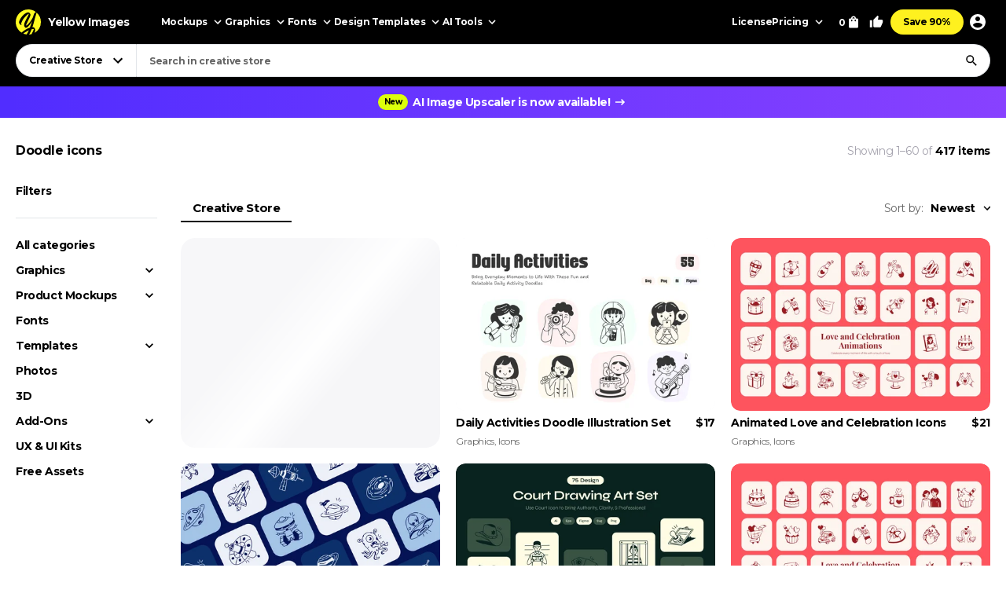

--- FILE ---
content_type: text/html; charset=UTF-8
request_url: https://yellowimages.com/graphic-design/doodle-icons
body_size: 22673
content:
<!doctype html>
<html lang="en">
<head>
<meta charset="UTF-8">
<title>Doodle icons Design Templates - Download on Yellow Images</title>
<meta name="description" content="Download Free and Commercial Use Design Templates for Doodle icons - Graphics, Vectors, Photos, Fonts and PSD Files. ✓ High-Quality Creative Assets ✓ Trusted by Customers">
<link rel="canonical" href="https://yellowimages.com/graphic-design/doodle-icons">
<meta property="fb:app_id" content="347798602092944">
<meta property="og:url" content="https://yellowimages.com/graphic-design/doodle-icons">
<meta property="og:title" content="Doodle icons Design Templates - Download on Yellow Images">
<meta property="og:description" content="Download Free and Commercial Use Design Templates for Doodle icons - Graphics, Vectors, Photos, Fonts and PSD Files. ✓ High-Quality Creative Assets ✓ Trusted by Customers">
<meta property="og:image" content="https://yellowimages.com/cdn-cgi/imagedelivery/F5KOmplEz0rStV2qDKhYag/d4ecf3c6-be4a-47c5-2386-9566b25cd700/cscover">
<meta property="og:type" content="product.group">
<meta property="twitter:card" content="summary_large_image">
<meta property="twitter:site" content="@yellowimages">
<meta property="twitter:title" content="Doodle icons Design Templates - Download on Yellow Images">
<meta property="twitter:image" content="https://yellowimages.com/cdn-cgi/imagedelivery/F5KOmplEz0rStV2qDKhYag/d4ecf3c6-be4a-47c5-2386-9566b25cd700/cscover">
<meta name="HandheldFriendly" content="True">
<meta name="MobileOptimized" content="320">
<meta name="viewport" content="width=device-width, initial-scale=1.0">
<meta name="color-scheme" content="light only">
<meta name="supported-color-schemes" content="light">
<meta name="apple-mobile-web-app-capable" content="yes">
<meta name="mobile-web-app-capable" content="yes">
<meta name="apple-touch-fullscreen" content="yes">
<meta name="apple-mobile-web-app-status-bar-style" content="default">
<meta name="apple-mobile-web-app-title" content="Yellow Images">
<meta name="application-name" content="Yellow Images">
<link rel="icon" href="/favicon.ico">
<link rel="icon" href="https://cdn.yellowimages.com/images/favicons/icon.svg" type="image/svg+xml">
<link rel="apple-touch-icon" href="https://cdn.yellowimages.com/images/favicons/apple-touch-icon.png">
<link rel="manifest" href="/site.webmanifest">
<link rel="preconnect" href="https://cdn.yellowimages.com" crossorigin>
<link rel="preconnect" href="https://yi-files.s3.amazonaws.com" crossorigin>
<link rel="preconnect" href="https://yimages360.yellowimages.com" crossorigin>
<meta name="referrer" content="no-referrer-when-downgrade">
<script src="/assets/js/cookieconsent.js?ver=875c0770c5508d20f06c54062b7696ca" async></script>
<script src="/assets/js/app.js?ver=d0e8a842b1d38912b152146c7a2cb1a3" defer></script>

<link rel="stylesheet" id="application-css" href="/assets/css/app.css?ver=4c504d7912846b95ab889c4f453a98f8" type="text/css" media="all">
<link rel="stylesheet" href="/assets/css/cookieconsent.css?ver=9421a8e0faa809fd93cca4c742dfc71a" media="print" onload="this.media='all'">
<noscript><link rel="stylesheet" href="/assets/css/cookieconsent.css?ver=9421a8e0faa809fd93cca4c742dfc71a"></noscript>

<script>(function(w,s){var e=document.createElement("script");e.type="text/javascript";e.async=true;e.src="https://cdn-eu.pagesense.io/js/yellowimagesinc/befe42a2c183448e91ce2c6f41695cdb.js";var x=document.getElementsByTagName("script")[0];x.parentNode.insertBefore(e,x);})(window,"script");</script>
<script src="https://www.googletagmanager.com/gtag/js?id=G-3CR7S4MGD2" async></script>
<script>
window.iam = {};
window.dataLayer = window.dataLayer || [];
function gtag(){ dataLayer.push(arguments) }
gtag('js', new Date());
gtag('config', 'G-3CR7S4MGD2');
</script>
<script>
(function(w,d,s,l,i){ w[l]=w[l]||[];w[l].push({ 'gtm.start':
new Date().getTime(),event:'gtm.js' });var f=d.getElementsByTagName(s)[0],
j=d.createElement(s),dl=l!='dataLayer'?'&l='+l:'';j.async=true;j.src=
'https://www.googletagmanager.com/gtm.js?id='+i+dl;f.parentNode.insertBefore(j,f);
})(window,document,'script','dataLayer','GTM-PRPJMP8');
</script>
</head>
<body>
<noscript><iframe src="https://www.googletagmanager.com/ns.html?id=GTM-PRPJMP8" height="0" width="0" style="display:none;visibility:hidden"></iframe></noscript>
<div id="st-container" class="d-flex flex-column st-container">
<svg xmlns="http://www.w3.org/2000/svg" style="display:block;width:0px;height:0px;position;absolute;right:100%;">
<defs>
<radialGradient id="spinner-gradient" cx="0" cy="0" r="1" gradientUnits="userSpaceOnUse" gradientTransform="translate(30 28.4746) rotate(-44.5524) scale(46.0233 34.3186)">
<stop offset="0" stop-color="#fff" stop-opacity="0"/>
<stop offset="0.471409" stop-color="#fff" stop-opacity="0"/>
<stop offset="0.99812" stop-color="#fff"/>
<stop offset="0.999249" stop-color="#fff"/>
</radialGradient>
<radialGradient id="spinner-gradient-blue" cx="0" cy="0" r="1" gradientUnits="userSpaceOnUse" gradientTransform="translate(30 28.4746) rotate(-44.5524) scale(46.0233 34.3186)">
<stop offset="0" stop-color="#002FEA" stop-opacity="0"/>
<stop offset="0.471409" stop-color="#002FEA" stop-opacity="0"/>
<stop offset="0.99812" stop-color="#002FEA"/>
<stop offset="0.999249" stop-color="#002FEA"/>
</radialGradient>
<linearGradient id="star-half-gradient">
<stop offset="0" stop-color="#fbbc06"/>
<stop offset="0.5" stop-color="#fbbc06"/>
<stop offset="0.5" stop-color="#e2e5e9"/>
<stop offset="1" stop-color="#e2e5e9"/>
</linearGradient>
</defs>
<symbol id="preloader-circle" viewBox="0 0 30 30"><path fill-rule="evenodd" clip-rule="evenodd" d="M30 15C30 23.2842 23.2844 30 15 30C6.71558 30 0 23.2842 0 15C0 6.7157 6.71558 0 15 0C23.2844 0 30 6.7157 30 15ZM26 15C26 21.0751 21.0752 26 15 26C8.9248 26 4 21.0751 4 15C4 8.92487 8.9248 4 15 4C21.0752 4 26 8.92487 26 15Z" /></symbol>
<symbol id="logo" viewBox="0 0 200 200"><path fill="currentColor" d="M186.1 101.1c0 37.3-16.5 64.2-36.7 85.9-7.4 4.2-15.4 7.5-23.8 9.7-5-2.8-10.9-1.6-19.1 3.1a99.43 99.43 0 0 1-20-.7c-3.4-6.4-8-13.2-26.6-7.4-4.8-2.1-9.3-4.5-13.7-7.3 4.8-12.7-29.4-47.3-29.4-82.8 0-55.2 48.7-93.1 83.1-91.8 23.2.9 39.2 12.6 61.4 11.3 1.8 1.4 3.6 2.8 5.3 4.4 6.5 24.9 19.5 46 19.5 75.6z"/><path d="M46.3 184.4c21.4-18.9 46-33.3 66.6-39.8 6.9-18.3 12.9-37.3 17.7-54-15.3 30.2-37.2 55.8-50.7 55.6-4.2 0-13.2-8.8-13.4-23.5 2.9-27.4 33.8-70 38-88.5-15.2 6.7-54 43.8-61.9 81.4-.5 2.4 3.6 5.5 5.7 6.4-2 3-7.6 1.3-11-.5-6.7-3.6-11.7-13.9-10.9-22.5 9.2-34 46.1-74.5 73.1-76 6.9-.2 18.5 11.6 18.2 19.1 0 15.6-38.1 79.2-35.4 87.5 14-5.6 40-36.6 54.7-67.7 1.2-3.7 6.9-22.8 9.8-28.4 4.8-9.1 10.4-11.7 14.6-12.2A98.35 98.35 0 0 0 100 0C44.8 0 0 44.8 0 100c0 35.5 18.5 66.6 46.3 84.4zm80.3-26.7c-6.1 15.8-12.9 30.4-20 42.1 6.6-.4 12.9-1.5 19.1-3.1 9.5-17.9 16.6-33.4 18.6-40.7-3.7-1.1-9.9-.5-17.7 1.7zm-40 41.4c6.2-9.5 12-20.8 17.5-33-13.2 6-28.3 14.6-44.1 25.5 8.3 3.7 17.3 6.3 26.6 7.5z"/><path d="M166.6 25.5c-6.4 15.4-17.5 60.2-24.8 86.1-2.7 9.6-5.8 19.5-9.1 29.2 1.6-.1 3.1-.1 4.6 0 14 1.7 23.5 17.1 13.3 43.1l-1.2 3A99.97 99.97 0 0 0 200 100a99.6 99.6 0 0 0-33.4-74.5z"/></symbol>
<symbol id="arrow-right" viewBox="0 0 24 24"><path fill="currentColor" d="m12 4-1.4 1.4 5.6 5.6H4v2h12.2l-5.6 5.6L12 20l8-8z"/></symbol>
<symbol id="arrow-select" viewBox="0 0 18 18"><path fill="currentColor" d="M5.6 6.4 9 9.8l3.4-3.4 1.1 1.1L9 12 4.5 7.5z"/></symbol>
<symbol id="arrow-breadcrumb" viewBox="0 0 16 16"><path fill="currentColor" d="m6.68 4-.94.94L8.793 8 5.74 11.06l.94.94 4-4z"/></symbol>
<symbol id="arrow-slider-prev" viewBox="0 0 24 24"><path fill="currentColor" d="M17.51 3.87 15.73 2.1 5.84 12l9.9 9.9 1.77-1.77L9.38 12z"/></symbol>
<symbol id="arrow-slider-next" viewBox="0 0 24 24"><path fill="currentColor" d="M6.23 20.23 8 22l10-10L8 2 6.23 3.77 14.46 12z"/></symbol>
<symbol id="icon-clock" viewBox="0 0 16 16"><path fill="currentColor" d="M8 1.3a6.7 6.7 0 1 0 0 13.4A6.7 6.7 0 0 0 8 1.3Zm0 12A5.3 5.3 0 1 1 8 2.7a5.3 5.3 0 0 1 0 10.6Zm.3-8.6h-1v4l3.5 2 .5-.8-3-1.7V4.7Z"/></symbol>
<symbol id="icon-info" viewBox="0 0 16 16"><path fill="currentColor" d="M7.333 4.667h1.334V6H7.333V4.667Zm0 2.666h1.334v4H7.333v-4Zm.667-6A6.67 6.67 0 0 0 1.333 8 6.67 6.67 0 0 0 8 14.667 6.67 6.67 0 0 0 14.667 8 6.67 6.67 0 0 0 8 1.333Zm0 12A5.34 5.34 0 0 1 2.667 8 5.34 5.34 0 0 1 8 2.667 5.34 5.34 0 0 1 13.333 8 5.34 5.34 0 0 1 8 13.333Z"/></symbol>
<symbol id="icon-like" viewBox="0 0 16 16"><path fill="currentColor" d="M4.67,12.67v-6.67c0-.37.15-.7.39-.94L9.45.67l.71.7c.18.18.29.43.29.71l-.02.21-.63,3.05h4.21c.73,0,1.33.6,1.33,1.33v1.33c0,.17-.03.33-.09.49l-2.01,4.7c-.2.48-.67.81-1.23.81h-6c-.73,0-1.33-.6-1.33-1.33ZM6,6l2.89-2.89-.89,3.56h6v1.33l-2,4.67h-6v-6.67Z"/><polygon fill="currentColor" points=".67 6 3.33 6 3.33 14 .67 14 .67 6"/></symbol>
<symbol id="icon-lens" viewBox="0 0 18 18"><path fill="currentColor" d="M11.898 10.74h-.61l-.216-.208a4.995 4.995 0 0 0 1.212-3.265 5.017 5.017 0 1 0-5.017 5.017 4.995 4.995 0 0 0 3.265-1.212l.209.217v.61L14.6 15.75l1.15-1.15-3.852-3.86Zm-4.63 0a3.469 3.469 0 0 1-3.474-3.473 3.469 3.469 0 0 1 3.473-3.473 3.469 3.469 0 0 1 3.474 3.473 3.469 3.469 0 0 1-3.474 3.474Z"/></symbol>
<symbol id="icon-times" viewBox="0 0 24 24"><path fill="currentColor" d="M19 6.4 17.6 5 12 10.6 6.4 5 5 6.4l5.6 5.6L5 17.6 6.4 19l5.6-5.6 5.6 5.6 1.4-1.4-5.6-5.6z"/></symbol>
<symbol id="icon-copy" viewBox="0 0 16 16"><path fill="currentColor" d="M10.667.667h-8c-.734 0-1.334.6-1.334 1.333v9.333h1.334V2h8V.667Zm2 2.666H5.333C4.6 3.333 4 3.933 4 4.667V14c0 .733.6 1.333 1.333 1.333h7.334c.733 0 1.333-.6 1.333-1.333V4.667c0-.734-.6-1.334-1.333-1.334Zm0 10.667H5.333V4.667h7.334V14Z"/></symbol>
<symbol id="icon-star" viewBox="0 0 18 18"><path d="m9 12.953 4.635 2.797-1.23-5.272L16.5 6.93l-5.392-.457L9 1.5 6.893 6.473 1.5 6.93l4.095 3.548-1.23 5.272z"/></symbol>
<symbol id="arrow-slider-prev" viewBox="0 0 24 24"><path fill="currentColor" d="M17.51 3.87 15.73 2.1 5.84 12l9.9 9.9 1.77-1.77L9.38 12z"/></symbol>
<symbol id="arrow-slider-next" viewBox="0 0 24 24"><path fill="currentColor" d="M6.23 20.23 8 22l10-10L8 2 6.23 3.77 14.46 12z"/></symbol>
<symbol id="icon-info" viewBox="0 0 16 16"><path fill="currentColor" d="M7.333 4.667h1.334V6H7.333V4.667Zm0 2.666h1.334v4H7.333v-4Zm.667-6A6.67 6.67 0 0 0 1.333 8 6.67 6.67 0 0 0 8 14.667 6.67 6.67 0 0 0 14.667 8 6.67 6.67 0 0 0 8 1.333Zm0 12A5.34 5.34 0 0 1 2.667 8 5.34 5.34 0 0 1 8 2.667 5.34 5.34 0 0 1 13.333 8 5.34 5.34 0 0 1 8 13.333Z"/></symbol>
<symbol id="counter-plus" viewBox="0 0 18 18"><path fill="currentColor" fill-rule="nonzero" d="M14.25 9.75h-4.5v4.5h-1.5v-4.5h-4.5v-1.5h4.5v-4.5h1.5v4.5h4.5z"/></symbol>
<symbol id="counter-minus" viewBox="0 0 18 18"><path fill="currentColor" fill-rule="nonzero" d="M14.25 9.75H3.75v-1.5h10.5z"/></symbol>
<symbol id="option-check" viewBox="0 0 16 16"><path fill="currentColor" fill-rule="evenodd" d="M6 10.8 3.2 8l-.933.933L6 12.666l8-8-.933-.933z"/></symbol>
<symbol id="product-socials-menu" viewBox="0 0 18 18"><path fill="currentColor" d="M10.5 6.75v-3L15.75 9l-5.25 5.25v-3.075c-3.75 0-6.375 1.2-8.25 3.825.75-3.75 3-7.5 8.25-8.25Z"/></symbol>
<symbol id="product-socials-pt" viewBox="0 0 15 18"><path fill="#E13138" fill-rule="nonzero" d="M7.503 0C2.518 0 0 3.52 0 6.457c0 1.782.685 3.357 2.147 3.948.242.1.456.007.528-.257.05-.178.27-.64.32-.826.072-.257.043-.35-.15-.577-.42-.492-.684-1.005-.684-1.903 0-2.994 1.869-5.124 5.05-5.124 2.817 0 4.364 1.746 4.364 4.012 0 2.979-1.34 5.402-3.33 5.402-1.099 0-1.919-.798-1.655-1.896.314-1.311.927-2.722.927-3.67 0-.848-.456-1.454-1.412-1.454-1.12 0-2.025 1.048-2.025 2.58 0 .976.32 1.461.32 1.461s-1.134 4.967-1.34 5.808c-.4 1.675-.057 3.72-.029 3.927.014.121.178.15.25.057.1-.128 1.44-1.76 1.897-3.385.128-.456.742-2.836.742-2.836.363.684 1.433 1.126 2.56 1.126 3.373 0 5.663-2.873 5.663-6.92C14.15 2.857 11.51 0 7.503 0Z"/></symbol>
<symbol id="product-socials-fb" viewBox="0 0 24 24">
<defs>
<linearGradient id="fb-gradient" x1="50%" x2="50%" y1="-.911%" y2="104.264%">
<stop offset="0%" stop-color="#00B2FF"/>
<stop offset="100%" stop-color="#006AFF"/>
</linearGradient>
</defs>
<path fill="url(#fb-gradient)" d="M12 0c6.627 0 12 5.373 12 12s-5.373 12-12 12S0 18.627 0 12 5.373 0 12 0Z"/>
<path fill="#FFF" fill-rule="nonzero" d="M13.511 23.914V16.04h2.198L16 13.27h-2.489l.004-1.387c0-.723.068-1.11 1.096-1.11h1.374V8h-2.198c-2.64 0-3.57 1.344-3.57 3.605v1.664H8.571v2.772h1.646v7.762a10.04 10.04 0 0 0 3.294.111Z"/>
</symbol>
<symbol id="product-socials-tw" viewBox="0 0 24 24">
<path fill="#1DA1F2" d="M12 0c6.627 0 12 5.373 12 12s-5.373 12-12 12S0 18.627 0 12 5.373 0 12 0Z"/>
<path fill="#FFF" fill-rule="nonzero" d="M18 8.337a4.992 4.992 0 0 1-1.414.381c.509-.3.899-.775 1.083-1.341a4.963 4.963 0 0 1-1.564.588 2.48 2.48 0 0 0-1.797-.765c-1.359 0-2.461 1.085-2.461 2.424 0 .186.021.37.063.552a7.029 7.029 0 0 1-5.074-2.533 2.394 2.394 0 0 0-.333 1.219c0 .84.435 1.583 1.095 2.017a2.486 2.486 0 0 1-1.115-.303v.03c0 1.175.848 2.155 1.975 2.377a2.517 2.517 0 0 1-1.112.042 2.459 2.459 0 0 0 2.3 1.682A4.99 4.99 0 0 1 6 15.711 7.043 7.043 0 0 0 9.773 16.8c4.53 0 7.006-3.692 7.006-6.895 0-.104-.003-.209-.008-.313.481-.342.899-.768 1.228-1.254L18 8.337Z"/>
</symbol>
<symbol id="product-socials-rd" viewBox="0 0 24 24">
<circle cx="12" cy="12" r="12" fill="#FF4500"/>
<path fill="#FFF" d="M18.6 11.953a1.451 1.451 0 0 1-.803 1.318 2.653 2.653 0 0 1 0 .436c0 2.22-2.586 4.023-5.777 4.023-3.19 0-5.777-1.804-5.777-4.023a2.653 2.653 0 0 1 0-.436 1.448 1.448 0 1 1 1.595-2.369 7.105 7.105 0 0 1 2.842-1.129c.338-.054.68-.084 1.023-.09l.733-3.438a.305.305 0 0 1 .367-.238l2.428.486a.99.99 0 1 1-.13.604l-2.12-.446-.644 3.092a7.044 7.044 0 0 1 3.815 1.219 1.445 1.445 0 0 1 2.448.99Zm-9.834 1.37a.992.992 0 0 0 1.831 0 .991.991 0 1 0-1.831 0Zm5.675 2.379a.268.268 0 0 0-.183-.46.324.324 0 0 0-.197.07 3.247 3.247 0 0 1-2.07.604 3.238 3.238 0 0 1-2.062-.624.268.268 0 0 0-.376.377 3.807 3.807 0 0 0 2.447.763 3.828 3.828 0 0 0 1.895-.416c.194-.1.379-.216.553-.347l-.007.033Zm-.181-1.688a.993.993 0 0 0 1-1.03.991.991 0 1 0-.99.99l-.01.04Z"/>
</symbol>
<symbol id="product-socials-tg" viewBox="0 0 24 24">
<path fill="#34AADF" d="M12 24c6.627 0 12-5.373 12-12S18.627 0 12 0 0 5.373 0 12s5.373 12 12 12Z"/>
<path fill="#FFF" d="M6.136 11.583s5.307-2.21 7.148-2.987c.705-.311 3.098-1.307 3.098-1.307s1.105-.436 1.013.622c-.031.436-.277 1.96-.522 3.61-.368 2.334-.767 4.885-.767 4.885s-.061.716-.583.84c-.521.125-1.38-.435-1.534-.56-.122-.093-2.3-1.493-3.098-2.178-.215-.186-.46-.56.03-.996a117.908 117.908 0 0 0 3.222-3.111c.368-.374.736-1.245-.798-.187-2.178 1.525-4.326 2.956-4.326 2.956s-.49.311-1.41.031c-.921-.28-1.995-.653-1.995-.653s-.736-.467.522-.965Z"/>
</symbol>
<symbol id="product-socials-vk" viewBox="0 0 24 24">
<circle cx="12" cy="12" r="12" fill="#07F"/>
<path fill="#FFF" d="M12.536 15.888c-4.1 0-6.439-2.81-6.536-7.488h2.054c.067 3.433 1.581 4.887 2.78 5.187V8.4h1.934v2.96c1.185-.127 2.429-1.476 2.848-2.96h1.934c-.322 1.829-1.671 3.178-2.63 3.733.959.45 2.495 1.626 3.08 3.755h-2.129c-.457-1.424-1.596-2.526-3.103-2.676v2.676h-.232Z"/>
</symbol>
</svg><header id="header" class="header header_default">
<div class="container d-flex">
<a href="/" class="logo">
<svg class="logo__icon" width="32" height="32"><use xlink:href="#logo"></use></svg><span class="logo__text">Yellow Images</span>
</a>
<nav class="d-flex header__navigation">
<div id="header-bar" class="d-flex header-bar">
<div class="header-bar__mobile-top">
<a href="/" class="logo"><svg class="logo__icon" width="42" height="42"><use xlink:href="#logo"></use></svg></a>
<div class="header-bar__close d-flex align-items-center justify-content-center js-mobile-close"><svg width="24" height="24"><use xlink:href="#icon-times"></use></svg></div>
</div>
<div class="d-flex header-bar__scroller">
<div class="d-flex header-bar__main">
<div class="header-bar__item header-bar__item_mockups">
<div class="header-link header-bar__button js-header-menu-trigger" data-id="mockups">
Mockups<svg width="18" height="18"><use xlink:href="#arrow-select"></use></svg>
</div>
</div>
<div class="header-bar__item header-bar__item_graphics">
<div class="header-link header-bar__button js-header-menu-trigger" data-id="graphics">
Graphics<svg width="18" height="18"><use xlink:href="#arrow-select"></use></svg>
</div>
</div>
<div class="header-bar__item header-bar__item_fonts">
<div class="header-link header-bar__button js-header-menu-trigger" data-id="fonts">
Fonts<svg width="18" height="18"><use xlink:href="#arrow-select"></use></svg>
</div>
</div>
<div class="header-bar__item header-bar__item_templates">
<div class="header-link header-bar__button js-header-menu-trigger" data-id="templates">
Design Templates<svg width="18" height="18"><use xlink:href="#arrow-select"></use></svg>
</div>
</div>
<div class="header-bar__item header-bar__item_png">
<div class="header-link header-bar__button js-header-menu-trigger" data-id="png">
PNG<svg width="18" height="18"><use xlink:href="#arrow-select"></use></svg>
</div>
</div>
<div class="header-bar__item header-bar__item_tools">
<div class="header-link header-bar__button js-header-menu-trigger" data-id="tools">
AI Tools<svg width="18" height="18"><use xlink:href="#arrow-select"></use></svg>
</div>
</div>
<div class="header-bar__item header-bar__item_license">
<a class="header-link header-bar__button" href="/licenses">License</a>
</div>
<div class="header-bar__item header-bar__item_pricing">
<div class="header-link header-bar__button js-header-menu-trigger" data-id="pricing">
Pricing<svg width="18" height="18"><use xlink:href="#arrow-select"></use></svg>
</div>
</div>
<div class="header-bar__item header-bar__item_offer">
<a class="header-link header-bar__button js-header-offer" href="/yellow-ticket">Save 90%</a>
</div>
</div>
<div class="d-flex header-bar__menus">
<div id="header-menu-mockups" class="header-menu">
<div class="header-menu__back"><svg width="24" height="24"><use xlink:href="#arrow-select"></use></svg>Back</div>
<div class="container">
<div class="header-menu__section">
<div class="header-menu__column">
<a class="header-link header-menu__header" href="/mockups">
All Mockups<svg width="18" height="18"><use xlink:href="#arrow-right"></use></svg>
</a>
<div class="header-menu__list">
<a class="header-link header-menu__item" href="/mockups/category/apparel-mockup">Apparel</a>
<a class="header-link header-menu__item" href="/mockups/category/packaging-mockup">Packaging</a>
<a class="header-link header-menu__item" href="/mockups/category/vehicle-mockup">Vehicles</a>
<a class="header-link header-menu__item" href="/mockups/category/device-mockup">Devices</a>
<a class="header-link header-menu__item" href="/mockups/category/ad-mockup">Advertising</a>
<a class="header-link header-menu__item" href="/mockups/category/stationery-mockup">Stationery</a>
<a class="header-link header-menu__item" href="/mockups/print-mockup">Print</a>
</div>
</div>
<div class="header-menu__column">
<div class="header-menu__header">Collections</div>
<div class="header-menu__list">
<a class="header-link header-menu__item" href="/mockups?orderby=popularity">Best Sellers</a>
<a class="header-link header-menu__item" href="/object-mockups/sets">Mockup Sets</a>
<a class="header-link header-menu__item" href="/mockups?with3d=1">Mockups with 3D Model</a>
<a class="header-link header-menu__item" href="/mockups">New Releases</a>
<a class="header-link header-menu__item" href="/mockups/category/free-mockups">Free Mockups</a>
</div>
</div>
</div>
<div class="header-menu__section">
<div class="header-menu__column">
<div class="header-menu__subheader">Mockup Tools</div>
<div class="header-menu__list">
<a class="header-link header-menu__item" href="https://provisual.app/" target="_blank" rel="noopener">3D Mockup Visualizer</a>
<a class="header-link header-menu__item" href="/j/add">Custom mockups</a>
</div>
</div>
<div class="header-menu__column">
<div class="header-menu__subheader">Top Mockups Searches</div>
<div class="header-menu__list">
<a class="header-link header-menu__item" href="/mockups/category/t-shirt-mockup">T-Shirt Mockup</a>
<a class="header-link header-menu__item" href="/mockups/category/hoodie-mockup">Hoodie Mockup</a>
<a class="header-link header-menu__item" href="/mockups/iphone-mockup">iPhone Mockup</a>
<a class="header-link header-menu__item" href="/mockups/book-mockup">Book Mockup</a>
<a class="header-link header-menu__item" href="/mockups/poster-mockup">Poster Mockup</a>
<a class="header-link header-menu__item" href="/mockups/business-card-mockup">Business Card Mockup</a>
<a class="header-link header-menu__item" href="/mockups/category/billboard-mockup">Billboard Mockup</a>
<a class="header-link header-menu__item" href="/mockups/category/shirt-mockup">Shirt Mockup</a>
<a class="header-link header-menu__item" href="/mockups/category/cap-mockup">Cap Mockup</a>
<a class="header-link header-menu__item" href="/mockups/laptop-mockup">Laptop Mockup</a>
<a class="header-link header-menu__item" href="/mockups/category/box-mockup">Box Mockup</a>
<a class="header-link header-menu__item" href="/mockups/beanie-mockup">Beanie Mockup</a>
<a class="header-link header-menu__item" href="/mockups/tote-bag-mockup">Tote Bag Mockup</a>
<a class="header-link header-menu__item" href="/psd-mockups">PSD Mockups</a>
</div>
</div>
<div class="header-menu__column header-menu__column_faq">
<div class="header-menu__subheader">FAQ</div>
<div class="header-menu__list">
<a class="header-link header-menu__item" href="/licenses">Mockup Licenses</a>
</div>
</div>
</div>
</div>
</div>
<div id="header-menu-graphics" class="header-menu">
<div class="header-menu__back"><svg width="24" height="24"><use xlink:href="#arrow-select"></use></svg>Back</div>
<div class="container">
<div class="header-menu__section">
<div class="header-menu__column">
<a class="header-link header-menu__header" href="/graphic-design">
All Graphics<svg width="18" height="18"><use xlink:href="#arrow-right"></use></svg>
</a>
<div class="header-menu__list">
<a class="header-link header-menu__item" href="/graphic-design/psd">PSD</a>
<a class="header-link header-menu__item" href="/graphic-design/vectors">Vectors</a>
<a class="header-link header-menu__item" href="/graphic-design/category/illustrations">Illustrations</a>
<a class="header-link header-menu__item" href="/graphic-design/category/patterns">Patterns</a>
<a class="header-link header-menu__item" href="/graphic-design/category/textures">Textures</a>
<a class="header-link header-menu__item" href="/graphic-design/category/icons">Icons</a>
<a class="header-link header-menu__item" href="/graphic-design/backgrounds">Backgrounds</a>
</div>
</div>
<div class="header-menu__column">
<div class="header-menu__header">Add-Ons</div>
<div class="header-menu__list">
<a class="header-link header-menu__item" href="/graphic-design/category/actions">Actions</a>
<a class="header-link header-menu__item" href="/graphic-design/category/brushes">Brushes</a>
<a class="header-link header-menu__item" href="/graphic-design/layer-styles">Layer Styles</a>
</div>
</div>
</div>
<div class="header-menu__section">
<div class="header-menu__column">
<div class="header-menu__subheader">Compatible Tools</div>
<div class="header-menu__list">
<a class="header-link header-menu__item" href="/graphic-design/s/Photoshop">Adobe Photoshop</a>
<a class="header-link header-menu__item" href="/graphic-design/s/Illustrator">Adobe Illustrator</a>
<a class="header-link header-menu__item" href="/graphic-design/s/Figma">Figma</a>
<a class="header-link header-menu__item" href="/graphic-design/s/Sketch">Sketch</a>
<a class="header-link header-menu__item" href="/graphic-design/s/Affinity">Affinity Designer</a>
</div>
</div>
<div class="header-menu__column">
<div class="header-menu__subheader">Top Graphics Searches</div>
<div class="header-menu__list">
<a class="header-link header-menu__item" href="/graphic-design/laundry-icons">Laundry Icons</a>
<a class="header-link header-menu__item" href="/graphic-design/social-media-icons">Social Media Icons</a>
<a class="header-link header-menu__item" href="/graphic-design/app-icons">App Icons</a>
<a class="header-link header-menu__item" href="/graphic-design/medical-illustration">Medical Illustration</a>
<a class="header-link header-menu__item" href="/graphic-design/design-patterns">Design Patterns</a>
<a class="header-link header-menu__item" href="/graphic-design/geometric-patterns">Geometric Patterns</a>
<a class="header-link header-menu__item" href="/graphic-design/paper-texture">Paper Texture</a>
<a class="header-link header-menu__item" href="/graphic-design/effects">Effects</a>
<a class="header-link header-menu__item" href="/graphic-design/category/design-elements">Design Elements</a>
<a class="header-link header-menu__item" href="/graphic-design/wood-texture">Wood Texture</a>
<a class="header-link header-menu__item" href="/graphic-design/flower-illustration">Flower Illustration</a>
<a class="header-link header-menu__item" href="/graphic-design/metal-texture">Metal Texture</a>
<a class="header-link header-menu__item" href="/graphic-design/heart-illustration">Heart Illustration</a>
<a class="header-link header-menu__item" href="/graphic-design/concrete-texture">Concrete Texture</a>
</div>
</div>
<div class="header-menu__column header-menu__column_faq">
<div class="header-menu__subheader">FAQ</div>
<div class="header-menu__list">
<a class="header-link header-menu__item" href="/licenses">Graphic Licenses</a>
</div>
</div>
</div>
</div>
</div>
<div id="header-menu-fonts" class="header-menu">
<div class="header-menu__back"><svg width="24" height="24"><use xlink:href="#arrow-select"></use></svg>Back</div>
<div class="container">
<div class="header-menu__section">
<div class="header-menu__column">
<a class="header-link header-menu__header" href="/graphic-design/category/fonts">
All Fonts<svg width="18" height="18"><use xlink:href="#arrow-right"></use></svg>
</a>
<div class="header-menu__list">
<a class="header-link header-menu__item" href="/graphic-design/serif-fonts">Serif</a>
<a class="header-link header-menu__item" href="/graphic-design/sans-serif-fonts">Sans Serif</a>
<a class="header-link header-menu__item" href="/graphic-design/slab-serif-fonts">Slab Serif</a>
<a class="header-link header-menu__item" href="/graphic-design/script-fonts">Script</a>
<a class="header-link header-menu__item" href="/graphic-design/handwriting-fonts">Handwriting Fonts</a>
<a class="header-link header-menu__item" href="/graphic-design/display-fonts">Display</a>
</div>
</div>
<div class="header-menu__column">
<div class="header-menu__header">Popular Fonts</div>
<div class="header-menu__list">
<a class="header-link header-menu__item" href="/png-fonts">PNG Fonts</a>
<a class="header-link header-menu__item" href="/graphic-design/category/lettering">Lettering</a>
<a class="header-link header-menu__item" href="/graphic-design/vector-font">Vector Fonts</a>
<a class="header-link header-menu__item" href="/graphic-design/handmade-font">Handmade Fonts</a>
<a class="header-link header-menu__item" href="/graphic-design/creative-fonts">Creative Fonts</a>
</div>
</div>
</div>
<div class="header-menu__section">
<div class="header-menu__column">
<div class="header-menu__subheader">Top Fonts Searches</div>
<div class="header-menu__list">
<a class="header-link header-menu__item" href="/graphic-design/freaky-font">Freaky Font</a>
<a class="header-link header-menu__item" href="/graphic-design/cool-fonts">Cool Fonts</a>
<a class="header-link header-menu__item" href="/graphic-design/cursive-font">Cursive Font</a>
<a class="header-link header-menu__item" href="/graphic-design/fancy-font">Fancy Font</a>
<a class="header-link header-menu__item" href="/graphic-design/old-english-font">Old English Font</a>
<a class="header-link header-menu__item" href="/graphic-design/cute-fonts">Cute Fonts</a>
<a class="header-link header-menu__item" href="/graphic-design/tattoo-fonts">Tattoo Fonts</a>
<a class="header-link header-menu__item" href="/graphic-design/instagram-fonts">Instagram Fonts</a>
<a class="header-link header-menu__item" href="/graphic-design/gothic-font">Gothic Font</a>
<a class="header-link header-menu__item" href="/graphic-design/graffiti-font">Graffiti Font</a>
<a class="header-link header-menu__item" href="/graphic-design/calligraphy-fonts">Calligraphy Fonts</a>
<a class="header-link header-menu__item" href="/graphic-design/bold-font">Bold Font</a>
<a class="header-link header-menu__item" href="/graphic-design/alphabet-fonts">Alphabet Fonts</a>
<a class="header-link header-menu__item" href="/graphic-design/fun-fonts">Fun Fonts</a>
<a class="header-link header-menu__item" href="/graphic-design/christmas-fonts">Christmas Fonts</a>
<a class="header-link header-menu__item" href="/graphic-design/halloween-fonts">Halloween Fonts</a>
<a class="header-link header-menu__item" href="/graphic-design/pretty-fonts">Pretty Fonts</a>
<a class="header-link header-menu__item" href="/graphic-design/college-font">College Font</a>
<a class="header-link header-menu__item" href="/graphic-design/font-letters">Font Letters</a>
<a class="header-link header-menu__item" href="/graphic-design/retro-fonts">Retro Fonts</a>
<a class="header-link header-menu__item" href="/graphic-design/western-fonts">Western Fonts</a>
</div>
</div>
<div class="header-menu__column header-menu__column_faq">
<div class="header-menu__subheader">FAQ</div>
<div class="header-menu__list">
<a class="header-link header-menu__item" href="/licenses">Font Licenses</a>
</div>
</div>
</div>
</div>
</div>
<div id="header-menu-templates" class="header-menu">
<div class="header-menu__back"><svg width="24" height="24"><use xlink:href="#arrow-select"></use></svg>Back</div>
<div class="container">
<div class="header-menu__section">
<div class="header-menu__column">
<a class="header-link header-menu__header" href="/graphic-design/category/templates">
All Templates<svg width="18" height="18"><use xlink:href="#arrow-right"></use></svg>
</a>
<div class="header-menu__list">
<a class="header-link header-menu__item" href="/graphic-design/category/brochure-templates">Brochures</a>
<a class="header-link header-menu__item" href="/graphic-design/category/business-card-template">Business Cards</a>
<a class="header-link header-menu__item" href="/graphic-design/category/card-and-invitation-templates">Cards & Invitations</a>
<a class="header-link header-menu__item" href="/graphic-design/category/corporate-identity-templates">Corporate Identity</a>
<a class="header-link header-menu__item" href="/graphic-design/category/email-template">Email</a>
<a class="header-link header-menu__item" href="/graphic-design/category/flyer-templates">Flyers</a>
<a class="header-link header-menu__item" href="/graphic-design/category/logo-templates">Logos</a>
</div>
</div>
<div class="header-menu__column">
<div class="header-menu__subheader">&nbsp;</div>
<div class="header-menu__list">
<a class="header-link header-menu__item" href="/graphic-design/category/magazine-template">Magazines</a>
<a class="header-link header-menu__item" href="/graphic-design/category/poster-template">Posters</a>
<a class="header-link header-menu__item" href="/graphic-design/category/presentation-templates">Presentations</a>
<a class="header-link header-menu__item" href="/graphic-design/category/resume-templates">Resumes</a>
<a class="header-link header-menu__item" href="/graphic-design/category/social-media-templates">Social Media</a>
<a class="header-link header-menu__item" href="/graphic-design/category/ui-ux">UX & UI Kits</a>
</div>
</div>
</div>
<div class="header-menu__section">
<div class="header-menu__column">
<div class="header-menu__subheader">Compatible Tools</div>
<div class="header-menu__list">
<a class="header-link header-menu__item" href="/graphic-design/google-slides-templates">Google Slides</a>
<a class="header-link header-menu__item" href="/graphic-design/powerpoint-templates">Powerpoint</a>
<a class="header-link header-menu__item" href="/graphic-design/canva-templates">Canva</a>
<a class="header-link header-menu__item" href="/graphic-design/indesign-templates">Adobe InDesign</a>
<a class="header-link header-menu__item" href="/graphic-design/figma-templates">Figma</a>
<a class="header-link header-menu__item" href="/graphic-design/keynote-templates">Keynote</a>
</div>
</div>
<div class="header-menu__column">
<div class="header-menu__subheader">Top Templates Searches</div>
<div class="header-menu__list">
<a class="header-link header-menu__item" href="/graphic-design/invoice-template">Invoice Template</a>
<a class="header-link header-menu__item" href="/graphic-design/slide-templates">Slide Templates</a>
<a class="header-link header-menu__item" href="/graphic-design/best-resume-templates">Best Resume Templates</a>
<a class="header-link header-menu__item" href="/graphic-design/slideshow-templates">Slideshow Templates</a>
<a class="header-link header-menu__item" href="/graphic-design/simple-resume-template">Simple Resume Template</a>
<a class="header-link header-menu__item" href="/graphic-design/infographic-template">Infographic Template</a>
<a class="header-link header-menu__item" href="/graphic-design/instagram-story-template">Instagram Story Template</a>
<a class="header-link header-menu__item" href="/graphic-design/newsletter-templates">Newsletter Templates</a>
<a class="header-link header-menu__item" href="/graphic-design/website-templates">Website Templates</a>
<a class="header-link header-menu__item" href="/graphic-design/resume-template-word">Resume Template Word</a>
<a class="header-link header-menu__item" href="/graphic-design/instagram-template">Instagram Template</a>
<a class="header-link header-menu__item" href="/graphic-design/job-resume-template">Job Resume Template</a>
<a class="header-link header-menu__item" href="/graphic-design/card-template">Card Template</a>
<a class="header-link header-menu__item" href="/graphic-design/landing-page-templates">Landing Page Templates</a>
</div>
</div>
<div class="header-menu__column header-menu__column_faq">
<div class="header-menu__subheader">FAQ</div>
<div class="header-menu__list">
<a class="header-link header-menu__item" href="/licenses">Template Licenses</a>
</div>
</div>
</div>
</div>
</div>
<div id="header-menu-png" class="header-menu">
<div class="header-menu__back"><svg width="24" height="24"><use xlink:href="#arrow-select"></use></svg>Back</div>
<div class="container">
<div class="header-menu__section">
<div class="header-menu__column">
<a class="header-link header-menu__header" href="/png">
All PNG<svg width="18" height="18"><use xlink:href="#arrow-right"></use></svg>
</a>
<div class="header-menu__list">
<a class="header-link header-menu__item" href="/png/category/weapons">Weapons</a>
<a class="header-link header-menu__item" href="/png/category/abstract-forms">Abstracts</a>
<a class="header-link header-menu__item" href="/png/category/characters">Characters</a>
<a class="header-link header-menu__item" href="/png/category/fashion-beauty">Fashion/Beauty</a>
<a class="header-link header-menu__item" href="/png/category/business">Business</a>
<a class="header-link header-menu__item" href="/png/category/food-drink">Food/Drink</a>
<a class="header-link header-menu__item" href="/png/category/industrial-tech">Industrial/Tech</a>
</div>
</div>
<div class="header-menu__column">
<div class="header-menu__subheader">&nbsp;</div>
<div class="header-menu__list">
<a class="header-link header-menu__item" href="/png/category/interior">Interior</a>
<a class="header-link header-menu__item" href="/png/category/nature-animals">Nature/Animals</a>
<a class="header-link header-menu__item" href="/png/category/music-instruments">Music</a>
<a class="header-link header-menu__item" href="/png/category/science-medical">Science/Medical</a>
<a class="header-link header-menu__item" href="/png/category/sport-games">Sport/Games</a>
<a class="header-link header-menu__item" href="/png/category/transportation">Transportation</a>
<a class="header-link header-menu__item" href="/png/category/buildings">Architecture</a>
</div>
</div>
<div class="header-menu__column">
<div class="header-menu__subheader">&nbsp;</div>
<div class="header-menu__list">
<a class="header-link header-menu__item" href="/png/category/objects-figures">Objects</a>
<a class="header-link header-menu__item" href="/png/category/art-fx">Art/FX</a>
<a class="header-link header-menu__item" href="/png/category/letters-fonts">Letters/Fonts</a>
</div>
</div>
</div>
<div class="header-menu__section">
<div class="header-menu__column">
<div class="header-menu__subheader">Top PNG Searches</div>
<div class="header-menu__list">
<a class="header-link header-menu__item" href="/png/heart-png">Heart png</a>
<a class="header-link header-menu__item" href="/png/star-png">Star png</a>
<a class="header-link header-menu__item" href="/png/fire-png">Fire png</a>
<a class="header-link header-menu__item" href="/png/santa-hat-png">Santa Hat png</a>
<a class="header-link header-menu__item" href="/png/cloud-png">Cloud png</a>
<a class="header-link header-menu__item" href="/png/crown-png">Crown png</a>
<a class="header-link header-menu__item" href="/png/explosion-png">Explosion png</a>
<a class="header-link header-menu__item" href="/png/flower-png">Flower png</a>
<a class="header-link header-menu__item" href="/png/gun-png">Gun png</a>
<a class="header-link header-menu__item" href="/png/money-png">Money png</a>
<a class="header-link header-menu__item" href="/png/smoke-png">Smoke png</a>
<a class="header-link header-menu__item" href="/png/car-png">Car png</a>
<a class="header-link header-menu__item" href="/png/tree-png">Tree png</a>
<a class="header-link header-menu__item" href="/png/sun-png">Sun png</a>
</div>
</div>
<div class="header-menu__column header-menu__column_faq">
<div class="header-menu__subheader">FAQ</div>
<div class="header-menu__list">
<a class="header-link header-menu__item" href="/licenses">PNG Licenses</a>
</div>
</div>
</div>
</div>
</div>
<div id="header-menu-tools" class="header-menu">
<div class="header-menu__back"><svg width="24" height="24"><use xlink:href="#arrow-select"></use></svg>Back</div>
<div class="container">
<div class="header-menu__plain">
<a class="header-link header-menu__plain-item" href="/image-upscaler">
<div class="header-menu__plain-subheader"><svg xmlns="http://www.w3.org/2000/svg" width="32" height="32"><g fill="currentColor" fill-rule="evenodd"><path fill-rule="nonzero" d="M23 3a6 6 0 0 1 6 6v14a6 6 0 0 1-6 6H9a6 6 0 0 1-6-6V9a6 6 0 0 1 6-6h14Zm0 2H9a4 4 0 0 0-4 4v14a4 4 0 0 0 4 4h14a4 4 0 0 0 4-4V9a4 4 0 0 0-4-4Z"/><path fill-rule="nonzero" d="M14 9a1 1 0 0 1 0 2h-3v3a1 1 0 0 1-.883.993L10 15a1 1 0 0 1-1-1v-4a1 1 0 0 1 1-1h4Z"/><circle cx="16" cy="16" r="1"/><path fill-rule="nonzero" d="M22 17a1 1 0 0 1 1 1v4a1 1 0 0 1-1 1h-4a1 1 0 0 1 0-2h3v-3a1 1 0 0 1 .883-.993L22 17Z"/></g></svg> AI Upscaler</div>
<div class="header-menu__plain-description">Enhance your images to ultra-high resolution.</div>
</a>
</div>
</div>
</div>
<div id="header-menu-pricing" class="header-menu">
<div class="header-menu__back"><svg width="24" height="24"><use xlink:href="#arrow-select"></use></svg>Back</div>
<div class="container">
<div class="header-menu__plain">
<a class="header-link header-menu__plain-item" href="/yellow-ticket">
<div class="header-menu__header">
Membership plans<svg width="18" height="18"><use xlink:href="#arrow-right"></use></svg>
</div>
<div class="header-menu__plain-description">Save 90%</div>
</a>
<a class="header-link header-menu__plain-item" href="/make-a-deposit">
<div class="header-menu__header">
Store Credits & Bonuses<svg width="18" height="18"><use xlink:href="#arrow-right"></use></svg>
</div>
<div class="header-menu__plain-description">Buy Store credits and get up to 150 FREE <br>bonus credits</div>
</a>
<a class="header-link header-menu__plain-item" href="/on-demand">
<div class="header-menu__header">
On-Demand Pack<svg width="18" height="18"><use xlink:href="#arrow-right"></use></svg>
</div>
<div class="header-menu__plain-description">Buy 3, 5, 10 and 25 mockups are <br>available and save</div>
</a>
</div>
</div>
</div>
</div>
</div>
</div>
<div class="d-flex align-items-center header__right">
<a id="header-cart" class="header-button header__cart" href="/cart" rel="nofollow" aria-label="View Cart">
<span id="header-cart-count">0</span>
<svg xmlns="http://www.w3.org/2000/svg" width="18" height="18"><path fill="currentColor" fill-rule="nonzero" d="M13.5 4.5H12a3 3 0 1 0-6 0H4.5C3.675 4.5 3 5.175 3 6v9c0 .825.675 1.5 1.5 1.5h9c.825 0 1.5-.675 1.5-1.5V6c0-.825-.675-1.5-1.5-1.5Zm-6 3c0 .412-.338.75-.75.75A.752.752 0 0 1 6 7.5V6h1.5v1.5ZM9 3c.825 0 1.5.675 1.5 1.5h-3C7.5 3.675 8.175 3 9 3Zm3 4.5c0 .412-.338.75-.75.75a.752.752 0 0 1-.75-.75V6H12v1.5Z"/></svg>
<div class="d-none">
<div id="cart-tooltip">
<p>Your shopping cart is empty. Discover our amazing creative assets and back to the cart again!</p>
<span class="tooltip-close cursor-pointer underline">Got it</span>
</div>
</div>
</a>
<a id="user-likes-button" class="header-button login-window" href="#" aria-label="Your Likes" rel="nofollow">
<svg width="18" height="18"><use xlink:href="#icon-like"></use></svg>
</a>
<a class="pill pill_small js-header-offer" href="/yellow-ticket">Save 90%</a>
<div class="header-button login-window">
<svg xmlns="http://www.w3.org/2000/svg" width="24" height="24"><path fill="currentColor" d="M12 2C6.48 2 2 6.48 2 12s4.48 10 10 10 10-4.48 10-10S17.52 2 12 2Zm0 3c1.66 0 3 1.34 3 3s-1.34 3-3 3-3-1.34-3-3 1.34-3 3-3Zm0 14.2a7.2 7.2 0 0 1-6-3.22c.03-1.99 4-3.08 6-3.08 1.99 0 5.97 1.09 6 3.08a7.2 7.2 0 0 1-6 3.22Z"/></svg>
</div>
<div id="header-burger" class="header-button header-button_burger">
<svg xmlns="http://www.w3.org/2000/svg" width="24" height="24">
<path fill="currentColor" d="M3 18h18v-2H3v2Zm0-5h18v-2H3v2Zm0-7v2h18V6H3Z"/>
</svg>
</div>
</div>
</nav>
<form id="search-form" class="search" role="search" method="get" autocomplete="off" action="/graphic-design/s/%q" data-engine="cs" >
<div class="select">
<div class="pill select__button">
<span class="select__selected"><span class="search-market_desktop">Creative Store</span><span class="search-market_mobile">CS</span></span>
<svg width="24" height="24"><use xlink:href="#arrow-select"></use></svg>
</div>
<div class="select__menu">
<a class="select__item" href="/mockups"><span class="search-market_desktop">Mockups</span><span class="search-market_mobile">PSD</span></a>
<a class="select__item is-current" href="/graphic-design"><span class="search-market_desktop">Creative Store</span><span class="search-market_mobile">CS</span></a>
<a class="select__item" href="/png"><span class="search-market_desktop">PNG Images</span><span class="search-market_mobile">PNG</span></a>
<a class="select__item" href="/png-fonts"><span class="search-market_desktop">Creative Fonts</span><span class="search-market_mobile">CF</span></a>
</div>
</div>
<div id="search-box" class="d-flex flex-column search__box">
<div class="d-flex search__input-wrap">
<input id="search-form-input" class="search__input" type="search" maxlength="128" name="q" placeholder="Search in creative store" value="">
<input type="hidden" id="elastic-request-id" value="">
<input type="hidden" id="elastic-request-engine" value="">
<button type="submit" class="search__button search__lens" aria-label="Search">
<svg width="18" height="18"><use xlink:href="#icon-lens"></use></svg>
</button>
<button type="reset" id="search-clear" class="search__button search__clear">
<svg width="18" height="18"><use xlink:href="#icon-times"></use></svg>
</button>
</div>
<div id="search-dropdown" class="search__menu tt-menu"></div>
</div>
</form>
</div>
</header><a class="header-strip" href="/image-upscaler">
<div class="header-strip__badge">New</div>
<span>AI Image Upscaler is now available!</span>
<svg class="header-strip__arrow" xmlns="http://www.w3.org/2000/svg" width="20" height="20">
<path fill="currentColor" d="m12 14-1.062-1.062 2.187-2.188H4v-1.5h9.125l-2.187-2.187L12 6l4 4z"/>
</svg>
</a>
<div id="content" class="content-area blog-single page_products" role="main">
<div class="container">
<div class="d-flex flex-wrap align-items-center products__top">
<h1 class="products__header">Doodle icons</h1>
<div class="products__count">Showing
<span class="products__count-from">1</span>–<span class="products__count-to">60</span> of <b>417 items</b>
</div>
</div>
<div class="row">
<div class="column xlarge-2 large-3 sidebar-wrapper">
<div id="sidebar" class="sidebar">
<div class="sidebar__section">
<div class="sidebar__item">Filters</div>
</div>
<div class="has-scrollbar sidebar__scroller">
<div class="sidebar__section">
<div class="sidebar__item">
<a href="/graphic-design">All categories</a>
</div>
<div class="sidebar__item">
<a href="/graphic-design/category/graphics">Graphics</a>
<div class="sidebar__arrow">
<svg width="20" height="20"><use xlink:href="#arrow-select"></use></svg>
</div>
<div class="sidebar__sublist"style="display: none;">
<a class="sidebar__item" href="/graphic-design/category/icons">Icons</a>
<a class="sidebar__item" href="/graphic-design/category/illustrations">Illustrations</a>
<a class="sidebar__item" href="/graphic-design/category/lettering">Lettering</a>
<a class="sidebar__item" href="/graphic-design/category/scene-generators">Scene Generators</a>
<a class="sidebar__item" href="/graphic-design/category/infographic">Infographics</a>
<a class="sidebar__item" href="/graphic-design/category/design-elements">Design Elements</a>
<a class="sidebar__item" href="/graphic-design/category/patterns">Patterns</a>
<a class="sidebar__item" href="/graphic-design/category/textures">Textures</a>
</div>
</div>
<div class="sidebar__item">
<a href="/graphic-design/category/product-mock-ups">Product Mockups</a>
<div class="sidebar__arrow">
<svg width="20" height="20"><use xlink:href="#arrow-select"></use></svg>
</div>
<div class="sidebar__sublist"style="display: none;">
<a class="sidebar__item" href="/graphic-design/category/apparel-mock-ups">Apparel</a>
<a class="sidebar__item" href="/graphic-design/category/device-mock-ups">Devices</a>
<a class="sidebar__item" href="/graphic-design/category/indoor-advertising-mock-ups">Indoor Ads</a>
<a class="sidebar__item" href="/graphic-design/category/outdoor-advertising-mock-ups">Outdoor Ads</a>
<a class="sidebar__item" href="/graphic-design/category/packaging-mock-ups">Packaging</a>
<a class="sidebar__item" href="/graphic-design/category/stationery-mock-ups">Stationery</a>
<a class="sidebar__item" href="/graphic-design/category/vehicle-mock-ups">Vehicles</a>
</div>
</div>
<div class="sidebar__item">
<a href="/graphic-design/category/fonts">Fonts</a>
</div>
<div class="sidebar__item">
<a href="/graphic-design/category/templates">Templates</a>
<div class="sidebar__arrow">
<svg width="20" height="20"><use xlink:href="#arrow-select"></use></svg>
</div>
<div class="sidebar__sublist"style="display: none;">
<a class="sidebar__item" href="/graphic-design/category/brochure-templates">Brochures</a>
<a class="sidebar__item" href="/graphic-design/category/business-card-template">Business Cards</a>
<a class="sidebar__item" href="/graphic-design/category/card-and-invitation-templates">Cards &amp; Invitations</a>
<a class="sidebar__item" href="/graphic-design/category/corporate-identity-templates">Corporate Identity</a>
<a class="sidebar__item" href="/graphic-design/category/email-template">Email</a>
<a class="sidebar__item" href="/graphic-design/category/flyer-templates">Flyers</a>
<a class="sidebar__item" href="/graphic-design/category/logo-templates">Logos</a>
<a class="sidebar__item" href="/graphic-design/category/magazine-template">Magazines</a>
<a class="sidebar__item" href="/graphic-design/category/poster-template">Posters</a>
<a class="sidebar__item" href="/graphic-design/category/presentation-templates">Presentations</a>
<a class="sidebar__item" href="/graphic-design/category/resume-templates">Resumes</a>
<a class="sidebar__item" href="/graphic-design/category/social-media-templates">Social Media</a>
</div>
</div>
<div class="sidebar__item">
<a href="/graphic-design/category/photos">Photos</a>
</div>
<div class="sidebar__item">
<a href="/graphic-design/category/3d">3D</a>
</div>
<div class="sidebar__item">
<a href="/graphic-design/category/add-ons">Add-Ons</a>
<div class="sidebar__arrow">
<svg width="20" height="20"><use xlink:href="#arrow-select"></use></svg>
</div>
<div class="sidebar__sublist"style="display: none;">
<a class="sidebar__item" href="/graphic-design/category/actions">Actions</a>
<a class="sidebar__item" href="/graphic-design/category/brushes">Brushes</a>
</div>
</div>
<div class="sidebar__item">
<a href="/graphic-design/category/ui-ux">UX &amp; UI Kits</a>
</div>
<div class="sidebar__item">
<a href="/graphic-design/category/free">Free Assets</a>
</div>
</div>
</div>
</div>
</div>
<div class="column xlarge-10 large-9">
<div class="select sidebar-select">
<div class="pill select__button">
<span class="select__selected">Filters</span>
<svg width="24" height="24" class=""><use xlink:href="#arrow-select"></use></svg>
</div>
<div class="select__menu">
<div class="has-scrollbar sidebar-select__content">
<div class="sidebar__section">
<div class="sidebar__item">Sort by</div>
</div>
<div class="sidebar__section">
<a class="sidebar__item" href="https://yellowimages.com/graphic-design/doodle-icons">Newest <div class="radio is-active"></div></a>
<a class="sidebar__item" href="https://yellowimages.com/graphic-design/doodle-icons?orderby=popularity">Popular <div class="radio"></div></a>
</div>
<div class="sidebar__section">
<div class="sidebar__item is-active">
<a href="/graphic-design">All categories</a>
</div>
<div class="sidebar__item">
<a href="/graphic-design/category/graphics">Graphics</a>
<div class="sidebar__arrow">
<svg width="20" height="20"><use xlink:href="#arrow-select"></use></svg>
</div>
<div class="sidebar__sublist"style="display: none;">
<a class="sidebar__item" href="/graphic-design/category/icons">Icons</a>
<a class="sidebar__item" href="/graphic-design/category/illustrations">Illustrations</a>
<a class="sidebar__item" href="/graphic-design/category/lettering">Lettering</a>
<a class="sidebar__item" href="/graphic-design/category/scene-generators">Scene Generators</a>
<a class="sidebar__item" href="/graphic-design/category/infographic">Infographics</a>
<a class="sidebar__item" href="/graphic-design/category/design-elements">Design Elements</a>
<a class="sidebar__item" href="/graphic-design/category/patterns">Patterns</a>
<a class="sidebar__item" href="/graphic-design/category/textures">Textures</a>
</div>
</div>
<div class="sidebar__item">
<a href="/graphic-design/category/product-mock-ups">Product Mockups</a>
<div class="sidebar__arrow">
<svg width="20" height="20"><use xlink:href="#arrow-select"></use></svg>
</div>
<div class="sidebar__sublist"style="display: none;">
<a class="sidebar__item" href="/graphic-design/category/apparel-mock-ups">Apparel</a>
<a class="sidebar__item" href="/graphic-design/category/device-mock-ups">Devices</a>
<a class="sidebar__item" href="/graphic-design/category/indoor-advertising-mock-ups">Indoor Ads</a>
<a class="sidebar__item" href="/graphic-design/category/outdoor-advertising-mock-ups">Outdoor Ads</a>
<a class="sidebar__item" href="/graphic-design/category/packaging-mock-ups">Packaging</a>
<a class="sidebar__item" href="/graphic-design/category/stationery-mock-ups">Stationery</a>
<a class="sidebar__item" href="/graphic-design/category/vehicle-mock-ups">Vehicles</a>
</div>
</div>
<div class="sidebar__item">
<a href="/graphic-design/category/fonts">Fonts</a>
</div>
<div class="sidebar__item">
<a href="/graphic-design/category/templates">Templates</a>
<div class="sidebar__arrow">
<svg width="20" height="20"><use xlink:href="#arrow-select"></use></svg>
</div>
<div class="sidebar__sublist"style="display: none;">
<a class="sidebar__item" href="/graphic-design/category/brochure-templates">Brochures</a>
<a class="sidebar__item" href="/graphic-design/category/business-card-template">Business Cards</a>
<a class="sidebar__item" href="/graphic-design/category/card-and-invitation-templates">Cards &amp; Invitations</a>
<a class="sidebar__item" href="/graphic-design/category/corporate-identity-templates">Corporate Identity</a>
<a class="sidebar__item" href="/graphic-design/category/email-template">Email</a>
<a class="sidebar__item" href="/graphic-design/category/flyer-templates">Flyers</a>
<a class="sidebar__item" href="/graphic-design/category/logo-templates">Logos</a>
<a class="sidebar__item" href="/graphic-design/category/magazine-template">Magazines</a>
<a class="sidebar__item" href="/graphic-design/category/poster-template">Posters</a>
<a class="sidebar__item" href="/graphic-design/category/presentation-templates">Presentations</a>
<a class="sidebar__item" href="/graphic-design/category/resume-templates">Resumes</a>
<a class="sidebar__item" href="/graphic-design/category/social-media-templates">Social Media</a>
</div>
</div>
<div class="sidebar__item">
<a href="/graphic-design/category/photos">Photos</a>
</div>
<div class="sidebar__item">
<a href="/graphic-design/category/3d">3D</a>
</div>
<div class="sidebar__item">
<a href="/graphic-design/category/add-ons">Add-Ons</a>
<div class="sidebar__arrow">
<svg width="20" height="20"><use xlink:href="#arrow-select"></use></svg>
</div>
<div class="sidebar__sublist"style="display: none;">
<a class="sidebar__item" href="/graphic-design/category/actions">Actions</a>
<a class="sidebar__item" href="/graphic-design/category/brushes">Brushes</a>
</div>
</div>
<div class="sidebar__item">
<a href="/graphic-design/category/ui-ux">UX &amp; UI Kits</a>
</div>
<div class="sidebar__item">
<a href="/graphic-design/category/free">Free Assets</a>
</div>
</div>
</div>
</div>
</div>
<div class="d-flex align-items-center products-top">
<div class="d-flex products-top__nav">
<a class="products-top__nav-item is-active" href="/graphic-design">Creative Store</a>
</div>
<div class="d-flex align-items-center products-top__sort">
<span>Sort by:</span><div class="select select_plain">
<div class="pill select__button">
<span class="select__selected">Newest</span>
<svg width="24" height="24"><use xlink:href="#arrow-select"></use></svg>
</div>
<div class="select__menu">
<a class="select__item is-current" href="https://yellowimages.com/graphic-design/doodle-icons">Newest</a>
<a class="select__item" href="https://yellowimages.com/graphic-design/doodle-icons?orderby=popularity">Popular</a>
</div>
</div>
</div>
</div>
<ul id="products-list" class="d-flex flex-wrap row products products-grid small-block-grid-1 medium-block-grid-2 large-block-grid-3 xlarge-block-grid-3 xxlarge-block-grid-4" data-store="cs">
<li id="products-list-banner" class="card card-offer is-loading">
<div class="card__inner"><div class="skeleton w-100"></div></div>
</li>
<li class="card card_cs product-impressions" data-id="2250801" data-sku="152125" data-category="Creative Store/Graphics/Icons" data-price="17">
<div class="card__inner" itemscope itemtype="https://schema.org/ImageObject">
<a class="card__link-overlay js-card-popup" href="/stock/daily-activities-doodle-illustration-set-152125" title="Daily Activities Doodle Illustration Set"></a>
<a class="card__link js-card-popup" href="/stock/daily-activities-doodle-illustration-set-152125" title="Daily Activities Doodle Illustration Set">
<meta itemprop="creditText" content="Yellow Images">
<meta itemprop="contentUrl" content="https://yellowimages.com/cdn-cgi/imagedelivery/F5KOmplEz0rStV2qDKhYag/d4ecf3c6-be4a-47c5-2386-9566b25cd700/cscover">
<meta itemprop="thumbnailUrl" content="https://yellowimages.com/cdn-cgi/imagedelivery/F5KOmplEz0rStV2qDKhYag/d4ecf3c6-be4a-47c5-2386-9566b25cd700/cscover">
<meta itemprop="license" content="https://yellowimages.com/licenses">
<meta itemprop="acquireLicensePage" content="/stock/daily-activities-doodle-illustration-set-152125">
<div class="none" itemprop="isPartOf" itemscope itemtype="http://schema.org/WebPage">
<meta itemprop="url" content="/stock/daily-activities-doodle-illustration-set-152125">
<meta itemprop="name" content="Daily Activities Doodle Illustration Set">
</div>
<div class="card__thumb skeleton">
<img class="card__img lazyload" width="466" height="310" src="https://yellowimages.com/cdn-cgi/imagedelivery/F5KOmplEz0rStV2qDKhYag/d4ecf3c6-be4a-47c5-2386-9566b25cd700/cscover" srcset="[data-uri]" data-srcset="https://yellowimages.com/cdn-cgi/imagedelivery/F5KOmplEz0rStV2qDKhYag/d4ecf3c6-be4a-47c5-2386-9566b25cd700/cscover" alt="Daily Activities Doodle Illustration Set - Doodle icons" itemprop="contentUrl">
</div>
<div class="card__title-wrap">
<div class="card__title" itemprop="name">Daily Activities Doodle Illustration Set</div>
<div class="card__type">

<div class="card__price">$17</div>

</div>
</div>
</a>
<div class="card__info">
<a class="card__category" href="/graphic-design/category/graphics">Graphics</a>, <a class="card__category" href="/graphic-design/category/icons">Icons</a></div>
</div>
</li><li class="card card_cs product-impressions" data-id="2277220" data-sku="153893" data-category="Creative Store/Graphics/Icons" data-price="21">
<div class="card__inner" itemscope itemtype="https://schema.org/ImageObject">
<a class="card__link-overlay js-card-popup" href="/stock/animated-love-and-celebration-icons-153893" title="Animated Love and Celebration Icons"></a>
<a class="card__link js-card-popup" href="/stock/animated-love-and-celebration-icons-153893" title="Animated Love and Celebration Icons">
<meta itemprop="creditText" content="Yellow Images">
<meta itemprop="contentUrl" content="https://yellowimages.com/cdn-cgi/imagedelivery/F5KOmplEz0rStV2qDKhYag/251dbabb-8d8a-424d-e740-cb67ab671100/cscover">
<meta itemprop="thumbnailUrl" content="https://yellowimages.com/cdn-cgi/imagedelivery/F5KOmplEz0rStV2qDKhYag/251dbabb-8d8a-424d-e740-cb67ab671100/cscover">
<meta itemprop="license" content="https://yellowimages.com/licenses">
<meta itemprop="acquireLicensePage" content="/stock/animated-love-and-celebration-icons-153893">
<div class="none" itemprop="isPartOf" itemscope itemtype="http://schema.org/WebPage">
<meta itemprop="url" content="/stock/animated-love-and-celebration-icons-153893">
<meta itemprop="name" content="Animated Love and Celebration Icons">
</div>
<div class="card__thumb skeleton">
<img class="card__img lazyload" width="466" height="310" src="https://yellowimages.com/cdn-cgi/imagedelivery/F5KOmplEz0rStV2qDKhYag/251dbabb-8d8a-424d-e740-cb67ab671100/cscover" srcset="[data-uri]" data-srcset="https://yellowimages.com/cdn-cgi/imagedelivery/F5KOmplEz0rStV2qDKhYag/251dbabb-8d8a-424d-e740-cb67ab671100/cscover" alt="Animated Love and Celebration Icons - Doodle icons" itemprop="contentUrl">
</div>
<div class="card__title-wrap">
<div class="card__title" itemprop="name">Animated Love and Celebration Icons</div>
<div class="card__type">

<div class="card__price">$21</div>

</div>
</div>
</a>
<div class="card__info">
<a class="card__category" href="/graphic-design/category/graphics">Graphics</a>, <a class="card__category" href="/graphic-design/category/icons">Icons</a></div>
</div>
</li><li class="card card_cs product-impressions" data-id="2242733" data-sku="151598" data-category="Creative Store/Graphics/Icons" data-price="14">
<div class="card__inner" itemscope itemtype="https://schema.org/ImageObject">
<a class="card__link-overlay js-card-popup" href="/stock/space-drawing-art-set-151598" title="Space Drawing Art Set"></a>
<a class="card__link js-card-popup" href="/stock/space-drawing-art-set-151598" title="Space Drawing Art Set">
<meta itemprop="creditText" content="Yellow Images">
<meta itemprop="contentUrl" content="https://yellowimages.com/cdn-cgi/imagedelivery/F5KOmplEz0rStV2qDKhYag/a90d98fe-bdef-4af5-510b-7e9f5e4dee00/cscover">
<meta itemprop="thumbnailUrl" content="https://yellowimages.com/cdn-cgi/imagedelivery/F5KOmplEz0rStV2qDKhYag/a90d98fe-bdef-4af5-510b-7e9f5e4dee00/cscover">
<meta itemprop="license" content="https://yellowimages.com/licenses">
<meta itemprop="acquireLicensePage" content="/stock/space-drawing-art-set-151598">
<div class="none" itemprop="isPartOf" itemscope itemtype="http://schema.org/WebPage">
<meta itemprop="url" content="/stock/space-drawing-art-set-151598">
<meta itemprop="name" content="Space Drawing Art Set">
</div>
<div class="card__thumb skeleton">
<img class="card__img lazyload" width="466" height="310" src="https://yellowimages.com/cdn-cgi/imagedelivery/F5KOmplEz0rStV2qDKhYag/a90d98fe-bdef-4af5-510b-7e9f5e4dee00/cscover" srcset="[data-uri]" data-srcset="https://yellowimages.com/cdn-cgi/imagedelivery/F5KOmplEz0rStV2qDKhYag/a90d98fe-bdef-4af5-510b-7e9f5e4dee00/cscover" alt="Space Drawing Art Set - Doodle icons" itemprop="contentUrl">
</div>
<div class="card__title-wrap">
<div class="card__title" itemprop="name">Space Drawing Art Set</div>
<div class="card__type">

<div class="card__price">$14</div>

</div>
</div>
</a>
<div class="card__info">
<a class="card__category" href="/graphic-design/category/graphics">Graphics</a>, <a class="card__category" href="/graphic-design/category/icons">Icons</a></div>
</div>
</li><li class="card card_cs product-impressions" data-id="2250812" data-sku="152127" data-category="Creative Store/Graphics/Icons" data-price="17">
<div class="card__inner" itemscope itemtype="https://schema.org/ImageObject">
<a class="card__link-overlay js-card-popup" href="/stock/court-drawing-art-set-152127" title="Court Drawing Art Set"></a>
<a class="card__link js-card-popup" href="/stock/court-drawing-art-set-152127" title="Court Drawing Art Set">
<meta itemprop="creditText" content="Yellow Images">
<meta itemprop="contentUrl" content="https://yellowimages.com/cdn-cgi/imagedelivery/F5KOmplEz0rStV2qDKhYag/a4c1da80-5981-4b55-01ea-fd88e60fae00/cscover">
<meta itemprop="thumbnailUrl" content="https://yellowimages.com/cdn-cgi/imagedelivery/F5KOmplEz0rStV2qDKhYag/a4c1da80-5981-4b55-01ea-fd88e60fae00/cscover">
<meta itemprop="license" content="https://yellowimages.com/licenses">
<meta itemprop="acquireLicensePage" content="/stock/court-drawing-art-set-152127">
<div class="none" itemprop="isPartOf" itemscope itemtype="http://schema.org/WebPage">
<meta itemprop="url" content="/stock/court-drawing-art-set-152127">
<meta itemprop="name" content="Court Drawing Art Set">
</div>
<div class="card__thumb skeleton">
<img class="card__img lazyload" width="466" height="310" src="https://yellowimages.com/cdn-cgi/imagedelivery/F5KOmplEz0rStV2qDKhYag/a4c1da80-5981-4b55-01ea-fd88e60fae00/cscover" srcset="[data-uri]" data-srcset="https://yellowimages.com/cdn-cgi/imagedelivery/F5KOmplEz0rStV2qDKhYag/a4c1da80-5981-4b55-01ea-fd88e60fae00/cscover" alt="Court Drawing Art Set - Doodle icons" itemprop="contentUrl">
</div>
<div class="card__title-wrap">
<div class="card__title" itemprop="name">Court Drawing Art Set</div>
<div class="card__type">

<div class="card__price">$17</div>

</div>
</div>
</a>
<div class="card__info">
<a class="card__category" href="/graphic-design/category/graphics">Graphics</a>, <a class="card__category" href="/graphic-design/category/icons">Icons</a></div>
</div>
</li><li class="card card_cs product-impressions" data-id="2263876" data-sku="153202" data-category="Creative Store/Graphics/Icons" data-price="17">
<div class="card__inner" itemscope itemtype="https://schema.org/ImageObject">
<a class="card__link-overlay js-card-popup" href="/stock/love-and-celebration-doodle-icons-bundle-153202" title="Love and Celebration Doodle Icons Bundle"></a>
<a class="card__link js-card-popup" href="/stock/love-and-celebration-doodle-icons-bundle-153202" title="Love and Celebration Doodle Icons Bundle">
<meta itemprop="creditText" content="Yellow Images">
<meta itemprop="contentUrl" content="https://yellowimages.com/cdn-cgi/imagedelivery/F5KOmplEz0rStV2qDKhYag/85cc16f1-27e6-4ab7-db05-f329ed55ee00/cscover">
<meta itemprop="thumbnailUrl" content="https://yellowimages.com/cdn-cgi/imagedelivery/F5KOmplEz0rStV2qDKhYag/85cc16f1-27e6-4ab7-db05-f329ed55ee00/cscover">
<meta itemprop="license" content="https://yellowimages.com/licenses">
<meta itemprop="acquireLicensePage" content="/stock/love-and-celebration-doodle-icons-bundle-153202">
<div class="none" itemprop="isPartOf" itemscope itemtype="http://schema.org/WebPage">
<meta itemprop="url" content="/stock/love-and-celebration-doodle-icons-bundle-153202">
<meta itemprop="name" content="Love and Celebration Doodle Icons Bundle">
</div>
<div class="card__thumb skeleton">
<img class="card__img lazyload" width="466" height="310" src="https://yellowimages.com/cdn-cgi/imagedelivery/F5KOmplEz0rStV2qDKhYag/85cc16f1-27e6-4ab7-db05-f329ed55ee00/cscover" srcset="[data-uri]" data-srcset="https://yellowimages.com/cdn-cgi/imagedelivery/F5KOmplEz0rStV2qDKhYag/85cc16f1-27e6-4ab7-db05-f329ed55ee00/cscover" alt="Love and Celebration Doodle Icons Bundle - Doodle icons" itemprop="contentUrl">
</div>
<div class="card__title-wrap">
<div class="card__title" itemprop="name">Love and Celebration Doodle Icons Bundle</div>
<div class="card__type">

<div class="card__price">$17</div>

</div>
</div>
</a>
<div class="card__info">
<a class="card__category" href="/graphic-design/category/graphics">Graphics</a>, <a class="card__category" href="/graphic-design/category/icons">Icons</a></div>
</div>
</li><li class="card card_cs product-impressions" data-id="2234408" data-sku="151061" data-category="Creative Store/Graphics/Icons" data-price="17">
<div class="card__inner" itemscope itemtype="https://schema.org/ImageObject">
<a class="card__link-overlay js-card-popup" href="/stock/childrens-day-doodle-icons-151061" title="Children&#039;s Day Doodle Icons"></a>
<a class="card__link js-card-popup" href="/stock/childrens-day-doodle-icons-151061" title="Children&#039;s Day Doodle Icons">
<meta itemprop="creditText" content="Yellow Images">
<meta itemprop="contentUrl" content="https://yellowimages.com/cdn-cgi/imagedelivery/F5KOmplEz0rStV2qDKhYag/74d8314c-8727-40c6-ce81-b9953c38ed00/cscover">
<meta itemprop="thumbnailUrl" content="https://yellowimages.com/cdn-cgi/imagedelivery/F5KOmplEz0rStV2qDKhYag/74d8314c-8727-40c6-ce81-b9953c38ed00/cscover">
<meta itemprop="license" content="https://yellowimages.com/licenses">
<meta itemprop="acquireLicensePage" content="/stock/childrens-day-doodle-icons-151061">
<div class="none" itemprop="isPartOf" itemscope itemtype="http://schema.org/WebPage">
<meta itemprop="url" content="/stock/childrens-day-doodle-icons-151061">
<meta itemprop="name" content="Children's Day Doodle Icons">
</div>
<div class="card__thumb skeleton">
<img class="card__img lazyload" width="466" height="310" src="https://yellowimages.com/cdn-cgi/imagedelivery/F5KOmplEz0rStV2qDKhYag/74d8314c-8727-40c6-ce81-b9953c38ed00/cscover" srcset="[data-uri]" data-srcset="https://yellowimages.com/cdn-cgi/imagedelivery/F5KOmplEz0rStV2qDKhYag/74d8314c-8727-40c6-ce81-b9953c38ed00/cscover" alt="Children&#039;s Day Doodle Icons - Doodle icons" itemprop="contentUrl">
</div>
<div class="card__title-wrap">
<div class="card__title" itemprop="name">Children's Day Doodle Icons</div>
<div class="card__type">

<div class="card__price">$17</div>

</div>
</div>
</a>
<div class="card__info">
<a class="card__category" href="/graphic-design/category/graphics">Graphics</a>, <a class="card__category" href="/graphic-design/category/icons">Icons</a></div>
</div>
</li><li class="card card_cs product-impressions" data-id="2241340" data-sku="151528" data-category="Creative Store/Graphics/Icons" data-price="17">
<div class="card__inner" itemscope itemtype="https://schema.org/ImageObject">
<a class="card__link-overlay js-card-popup" href="/stock/new-year-doodles-art-set-151528" title="New Year Doodles Art Set"></a>
<a class="card__link js-card-popup" href="/stock/new-year-doodles-art-set-151528" title="New Year Doodles Art Set">
<meta itemprop="creditText" content="Yellow Images">
<meta itemprop="contentUrl" content="https://yellowimages.com/cdn-cgi/imagedelivery/F5KOmplEz0rStV2qDKhYag/9be460f8-5063-42c0-0829-c905d84bc800/cscover">
<meta itemprop="thumbnailUrl" content="https://yellowimages.com/cdn-cgi/imagedelivery/F5KOmplEz0rStV2qDKhYag/9be460f8-5063-42c0-0829-c905d84bc800/cscover">
<meta itemprop="license" content="https://yellowimages.com/licenses">
<meta itemprop="acquireLicensePage" content="/stock/new-year-doodles-art-set-151528">
<div class="none" itemprop="isPartOf" itemscope itemtype="http://schema.org/WebPage">
<meta itemprop="url" content="/stock/new-year-doodles-art-set-151528">
<meta itemprop="name" content="New Year Doodles Art Set">
</div>
<div class="card__thumb skeleton">
<img class="card__img lazyload" width="466" height="310" src="https://yellowimages.com/cdn-cgi/imagedelivery/F5KOmplEz0rStV2qDKhYag/9be460f8-5063-42c0-0829-c905d84bc800/cscover" srcset="[data-uri]" data-srcset="https://yellowimages.com/cdn-cgi/imagedelivery/F5KOmplEz0rStV2qDKhYag/9be460f8-5063-42c0-0829-c905d84bc800/cscover" alt="New Year Doodles Art Set - Doodle icons" itemprop="contentUrl">
</div>
<div class="card__title-wrap">
<div class="card__title" itemprop="name">New Year Doodles Art Set</div>
<div class="card__type">

<div class="card__price">$17</div>

</div>
</div>
</a>
<div class="card__info">
<a class="card__category" href="/graphic-design/category/graphics">Graphics</a>, <a class="card__category" href="/graphic-design/category/icons">Icons</a></div>
</div>
</li><li class="card card_cs product-impressions" data-id="2250304" data-sku="152078" data-category="Creative Store/Graphics/Icons" data-price="17">
<div class="card__inner" itemscope itemtype="https://schema.org/ImageObject">
<a class="card__link-overlay js-card-popup" href="/stock/doodle-museum-icon-set-152078" title="Doodle Museum Icon Set"></a>
<a class="card__link js-card-popup" href="/stock/doodle-museum-icon-set-152078" title="Doodle Museum Icon Set">
<meta itemprop="creditText" content="Yellow Images">
<meta itemprop="contentUrl" content="https://yellowimages.com/cdn-cgi/imagedelivery/F5KOmplEz0rStV2qDKhYag/6ab777fc-7654-4c1a-16ba-1852e279b500/cscover">
<meta itemprop="thumbnailUrl" content="https://yellowimages.com/cdn-cgi/imagedelivery/F5KOmplEz0rStV2qDKhYag/6ab777fc-7654-4c1a-16ba-1852e279b500/cscover">
<meta itemprop="license" content="https://yellowimages.com/licenses">
<meta itemprop="acquireLicensePage" content="/stock/doodle-museum-icon-set-152078">
<div class="none" itemprop="isPartOf" itemscope itemtype="http://schema.org/WebPage">
<meta itemprop="url" content="/stock/doodle-museum-icon-set-152078">
<meta itemprop="name" content="Doodle Museum Icon Set">
</div>
<div class="card__thumb skeleton">
<img class="card__img lazyload" width="466" height="310" src="https://yellowimages.com/cdn-cgi/imagedelivery/F5KOmplEz0rStV2qDKhYag/6ab777fc-7654-4c1a-16ba-1852e279b500/cscover" srcset="[data-uri]" data-srcset="https://yellowimages.com/cdn-cgi/imagedelivery/F5KOmplEz0rStV2qDKhYag/6ab777fc-7654-4c1a-16ba-1852e279b500/cscover" alt="Doodle Museum Icon Set - Doodle icons" itemprop="contentUrl">
</div>
<div class="card__title-wrap">
<div class="card__title" itemprop="name">Doodle Museum Icon Set</div>
<div class="card__type">

<div class="card__price">$17</div>

</div>
</div>
</a>
<div class="card__info">
<a class="card__category" href="/graphic-design/category/graphics">Graphics</a>, <a class="card__category" href="/graphic-design/category/icons">Icons</a></div>
</div>
</li><li class="card card_cs product-impressions" data-id="2260804" data-sku="152989" data-category="Creative Store/Graphics/Icons" data-price="17">
<div class="card__inner" itemscope itemtype="https://schema.org/ImageObject">
<a class="card__link-overlay js-card-popup" href="/stock/universal-doodle-icons-152989" title="Universal Doodle Icons"></a>
<a class="card__link js-card-popup" href="/stock/universal-doodle-icons-152989" title="Universal Doodle Icons">
<meta itemprop="creditText" content="Yellow Images">
<meta itemprop="contentUrl" content="https://yellowimages.com/cdn-cgi/imagedelivery/F5KOmplEz0rStV2qDKhYag/a8655c0a-c7c7-4ca0-74cf-d428576e1400/cscover">
<meta itemprop="thumbnailUrl" content="https://yellowimages.com/cdn-cgi/imagedelivery/F5KOmplEz0rStV2qDKhYag/a8655c0a-c7c7-4ca0-74cf-d428576e1400/cscover">
<meta itemprop="license" content="https://yellowimages.com/licenses">
<meta itemprop="acquireLicensePage" content="/stock/universal-doodle-icons-152989">
<div class="none" itemprop="isPartOf" itemscope itemtype="http://schema.org/WebPage">
<meta itemprop="url" content="/stock/universal-doodle-icons-152989">
<meta itemprop="name" content="Universal Doodle Icons">
</div>
<div class="card__thumb skeleton">
<img class="card__img lazyload" width="466" height="310" src="https://yellowimages.com/cdn-cgi/imagedelivery/F5KOmplEz0rStV2qDKhYag/a8655c0a-c7c7-4ca0-74cf-d428576e1400/cscover" srcset="[data-uri]" data-srcset="https://yellowimages.com/cdn-cgi/imagedelivery/F5KOmplEz0rStV2qDKhYag/a8655c0a-c7c7-4ca0-74cf-d428576e1400/cscover" alt="Universal Doodle Icons - Doodle icons" itemprop="contentUrl">
</div>
<div class="card__title-wrap">
<div class="card__title" itemprop="name">Universal Doodle Icons</div>
<div class="card__type">

<div class="card__price">$17</div>

</div>
</div>
</a>
<div class="card__info">
<a class="card__category" href="/graphic-design/category/graphics">Graphics</a>, <a class="card__category" href="/graphic-design/category/icons">Icons</a></div>
</div>
</li><li class="card card_cs product-impressions" data-id="2244095" data-sku="151677" data-category="Creative Store/Graphics/Icons" data-price="17">
<div class="card__inner" itemscope itemtype="https://schema.org/ImageObject">
<a class="card__link-overlay js-card-popup" href="/stock/playground-drawing-art-set-151677" title="Playground Drawing Art Set"></a>
<a class="card__link js-card-popup" href="/stock/playground-drawing-art-set-151677" title="Playground Drawing Art Set">
<meta itemprop="creditText" content="Yellow Images">
<meta itemprop="contentUrl" content="https://yellowimages.com/cdn-cgi/imagedelivery/F5KOmplEz0rStV2qDKhYag/def257d6-df9c-46ba-7ab4-16ac693ba400/cscover">
<meta itemprop="thumbnailUrl" content="https://yellowimages.com/cdn-cgi/imagedelivery/F5KOmplEz0rStV2qDKhYag/def257d6-df9c-46ba-7ab4-16ac693ba400/cscover">
<meta itemprop="license" content="https://yellowimages.com/licenses">
<meta itemprop="acquireLicensePage" content="/stock/playground-drawing-art-set-151677">
<div class="none" itemprop="isPartOf" itemscope itemtype="http://schema.org/WebPage">
<meta itemprop="url" content="/stock/playground-drawing-art-set-151677">
<meta itemprop="name" content="Playground Drawing Art Set">
</div>
<div class="card__thumb skeleton">
<img class="card__img lazyload" width="466" height="310" src="https://yellowimages.com/cdn-cgi/imagedelivery/F5KOmplEz0rStV2qDKhYag/def257d6-df9c-46ba-7ab4-16ac693ba400/cscover" srcset="[data-uri]" data-srcset="https://yellowimages.com/cdn-cgi/imagedelivery/F5KOmplEz0rStV2qDKhYag/def257d6-df9c-46ba-7ab4-16ac693ba400/cscover" alt="Playground Drawing Art Set - Doodle icons" itemprop="contentUrl">
</div>
<div class="card__title-wrap">
<div class="card__title" itemprop="name">Playground Drawing Art Set</div>
<div class="card__type">

<div class="card__price">$17</div>

</div>
</div>
</a>
<div class="card__info">
<a class="card__category" href="/graphic-design/category/graphics">Graphics</a>, <a class="card__category" href="/graphic-design/category/icons">Icons</a></div>
</div>
</li><li class="card card_cs product-impressions" data-id="2244433" data-sku="151697" data-category="Creative Store/Graphics/Illustrations" data-price="17">
<div class="card__inner" itemscope itemtype="https://schema.org/ImageObject">
<a class="card__link-overlay js-card-popup" href="/stock/christmas-drawing-illustration-set-151697" title="Christmas Drawing Illustration Set"></a>
<a class="card__link js-card-popup" href="/stock/christmas-drawing-illustration-set-151697" title="Christmas Drawing Illustration Set">
<meta itemprop="creditText" content="Yellow Images">
<meta itemprop="contentUrl" content="https://yellowimages.com/cdn-cgi/imagedelivery/F5KOmplEz0rStV2qDKhYag/29728a0e-d7eb-4661-8ea1-5196e9e64500/cscover">
<meta itemprop="thumbnailUrl" content="https://yellowimages.com/cdn-cgi/imagedelivery/F5KOmplEz0rStV2qDKhYag/29728a0e-d7eb-4661-8ea1-5196e9e64500/cscover">
<meta itemprop="license" content="https://yellowimages.com/licenses">
<meta itemprop="acquireLicensePage" content="/stock/christmas-drawing-illustration-set-151697">
<div class="none" itemprop="isPartOf" itemscope itemtype="http://schema.org/WebPage">
<meta itemprop="url" content="/stock/christmas-drawing-illustration-set-151697">
<meta itemprop="name" content="Christmas Drawing Illustration Set">
</div>
<div class="card__thumb skeleton">
<img class="card__img lazyload" width="466" height="310" src="https://yellowimages.com/cdn-cgi/imagedelivery/F5KOmplEz0rStV2qDKhYag/29728a0e-d7eb-4661-8ea1-5196e9e64500/cscover" srcset="[data-uri]" data-srcset="https://yellowimages.com/cdn-cgi/imagedelivery/F5KOmplEz0rStV2qDKhYag/29728a0e-d7eb-4661-8ea1-5196e9e64500/cscover" alt="Christmas Drawing Illustration Set - Doodle icons" itemprop="contentUrl">
</div>
<div class="card__title-wrap">
<div class="card__title" itemprop="name">Christmas Drawing Illustration Set</div>
<div class="card__type">

<div class="card__price">$17</div>

</div>
</div>
</a>
<div class="card__info">
<a class="card__category" href="/graphic-design/category/graphics">Graphics</a>, <a class="card__category" href="/graphic-design/category/illustrations">Illustrations</a></div>
</div>
</li><li class="card card_cs product-impressions" data-id="2244099" data-sku="151678" data-category="Creative Store/Graphics/Icons" data-price="17">
<div class="card__inner" itemscope itemtype="https://schema.org/ImageObject">
<a class="card__link-overlay js-card-popup" href="/stock/witchy-doodle-art-set-151678" title="Witchy Doodle Art Set"></a>
<a class="card__link js-card-popup" href="/stock/witchy-doodle-art-set-151678" title="Witchy Doodle Art Set">
<meta itemprop="creditText" content="Yellow Images">
<meta itemprop="contentUrl" content="https://yellowimages.com/cdn-cgi/imagedelivery/F5KOmplEz0rStV2qDKhYag/2607ad56-6a22-4ae6-4a21-1ba4ba374000/cscover">
<meta itemprop="thumbnailUrl" content="https://yellowimages.com/cdn-cgi/imagedelivery/F5KOmplEz0rStV2qDKhYag/2607ad56-6a22-4ae6-4a21-1ba4ba374000/cscover">
<meta itemprop="license" content="https://yellowimages.com/licenses">
<meta itemprop="acquireLicensePage" content="/stock/witchy-doodle-art-set-151678">
<div class="none" itemprop="isPartOf" itemscope itemtype="http://schema.org/WebPage">
<meta itemprop="url" content="/stock/witchy-doodle-art-set-151678">
<meta itemprop="name" content="Witchy Doodle Art Set">
</div>
<div class="card__thumb skeleton">
<img class="card__img lazyload" width="466" height="310" src="https://yellowimages.com/cdn-cgi/imagedelivery/F5KOmplEz0rStV2qDKhYag/2607ad56-6a22-4ae6-4a21-1ba4ba374000/cscover" srcset="[data-uri]" data-srcset="https://yellowimages.com/cdn-cgi/imagedelivery/F5KOmplEz0rStV2qDKhYag/2607ad56-6a22-4ae6-4a21-1ba4ba374000/cscover" alt="Witchy Doodle Art Set - Doodle icons" itemprop="contentUrl">
</div>
<div class="card__title-wrap">
<div class="card__title" itemprop="name">Witchy Doodle Art Set</div>
<div class="card__type">

<div class="card__price">$17</div>

</div>
</div>
</a>
<div class="card__info">
<a class="card__category" href="/graphic-design/category/graphics">Graphics</a>, <a class="card__category" href="/graphic-design/category/icons">Icons</a></div>
</div>
</li><li class="card card_cs product-impressions" data-id="2250319" data-sku="152079" data-category="Creative Store/Graphics/Icons" data-price="17">
<div class="card__inner" itemscope itemtype="https://schema.org/ImageObject">
<a class="card__link-overlay js-card-popup" href="/stock/bitcoin-trading-doodle-art-set-152079" title="Bitcoin Trading Doodle Art Set"></a>
<a class="card__link js-card-popup" href="/stock/bitcoin-trading-doodle-art-set-152079" title="Bitcoin Trading Doodle Art Set">
<meta itemprop="creditText" content="Yellow Images">
<meta itemprop="contentUrl" content="https://yellowimages.com/cdn-cgi/imagedelivery/F5KOmplEz0rStV2qDKhYag/ae9a3052-c26c-499a-3908-d38ea43e4200/cscover">
<meta itemprop="thumbnailUrl" content="https://yellowimages.com/cdn-cgi/imagedelivery/F5KOmplEz0rStV2qDKhYag/ae9a3052-c26c-499a-3908-d38ea43e4200/cscover">
<meta itemprop="license" content="https://yellowimages.com/licenses">
<meta itemprop="acquireLicensePage" content="/stock/bitcoin-trading-doodle-art-set-152079">
<div class="none" itemprop="isPartOf" itemscope itemtype="http://schema.org/WebPage">
<meta itemprop="url" content="/stock/bitcoin-trading-doodle-art-set-152079">
<meta itemprop="name" content="Bitcoin Trading Doodle Art Set">
</div>
<div class="card__thumb skeleton">
<img class="card__img lazyload" width="466" height="310" src="https://yellowimages.com/cdn-cgi/imagedelivery/F5KOmplEz0rStV2qDKhYag/ae9a3052-c26c-499a-3908-d38ea43e4200/cscover" srcset="[data-uri]" data-srcset="https://yellowimages.com/cdn-cgi/imagedelivery/F5KOmplEz0rStV2qDKhYag/ae9a3052-c26c-499a-3908-d38ea43e4200/cscover" alt="Bitcoin Trading Doodle Art Set - Doodle icons" itemprop="contentUrl">
</div>
<div class="card__title-wrap">
<div class="card__title" itemprop="name">Bitcoin Trading Doodle Art Set</div>
<div class="card__type">

<div class="card__price">$17</div>

</div>
</div>
</a>
<div class="card__info">
<a class="card__category" href="/graphic-design/category/graphics">Graphics</a>, <a class="card__category" href="/graphic-design/category/icons">Icons</a></div>
</div>
</li><li class="card card_cs product-impressions" data-id="2250323" data-sku="152080" data-category="Creative Store/Graphics/Icons" data-price="17">
<div class="card__inner" itemscope itemtype="https://schema.org/ImageObject">
<a class="card__link-overlay js-card-popup" href="/stock/bird-doodle-art-set-152080" title="Bird Doodle Art Set"></a>
<a class="card__link js-card-popup" href="/stock/bird-doodle-art-set-152080" title="Bird Doodle Art Set">
<meta itemprop="creditText" content="Yellow Images">
<meta itemprop="contentUrl" content="https://yellowimages.com/cdn-cgi/imagedelivery/F5KOmplEz0rStV2qDKhYag/0dccaf7e-dfca-41af-7011-71cc6b443900/cscover">
<meta itemprop="thumbnailUrl" content="https://yellowimages.com/cdn-cgi/imagedelivery/F5KOmplEz0rStV2qDKhYag/0dccaf7e-dfca-41af-7011-71cc6b443900/cscover">
<meta itemprop="license" content="https://yellowimages.com/licenses">
<meta itemprop="acquireLicensePage" content="/stock/bird-doodle-art-set-152080">
<div class="none" itemprop="isPartOf" itemscope itemtype="http://schema.org/WebPage">
<meta itemprop="url" content="/stock/bird-doodle-art-set-152080">
<meta itemprop="name" content="Bird Doodle Art Set">
</div>
<div class="card__thumb skeleton">
<img class="card__img lazyload" width="466" height="310" src="https://yellowimages.com/cdn-cgi/imagedelivery/F5KOmplEz0rStV2qDKhYag/0dccaf7e-dfca-41af-7011-71cc6b443900/cscover" srcset="[data-uri]" data-srcset="https://yellowimages.com/cdn-cgi/imagedelivery/F5KOmplEz0rStV2qDKhYag/0dccaf7e-dfca-41af-7011-71cc6b443900/cscover" alt="Bird Doodle Art Set - Doodle icons" itemprop="contentUrl">
</div>
<div class="card__title-wrap">
<div class="card__title" itemprop="name">Bird Doodle Art Set</div>
<div class="card__type">

<div class="card__price">$17</div>

</div>
</div>
</a>
<div class="card__info">
<a class="card__category" href="/graphic-design/category/graphics">Graphics</a>, <a class="card__category" href="/graphic-design/category/icons">Icons</a></div>
</div>
</li><li class="card card_cs product-impressions" data-id="2211098" data-sku="149556" data-category="Creative Store/Graphics/Icons" data-price="17">
<div class="card__inner" itemscope itemtype="https://schema.org/ImageObject">
<a class="card__link-overlay js-card-popup" href="/stock/technology-doodle-icon-set-149556" title="Technology Doodle Icon Set"></a>
<a class="card__link js-card-popup" href="/stock/technology-doodle-icon-set-149556" title="Technology Doodle Icon Set">
<meta itemprop="creditText" content="Yellow Images">
<meta itemprop="contentUrl" content="https://yellowimages.com/cdn-cgi/imagedelivery/F5KOmplEz0rStV2qDKhYag/3636eabf-4dd1-43d6-028c-1308d91c7800/cscover">
<meta itemprop="thumbnailUrl" content="https://yellowimages.com/cdn-cgi/imagedelivery/F5KOmplEz0rStV2qDKhYag/3636eabf-4dd1-43d6-028c-1308d91c7800/cscover">
<meta itemprop="license" content="https://yellowimages.com/licenses">
<meta itemprop="acquireLicensePage" content="/stock/technology-doodle-icon-set-149556">
<div class="none" itemprop="isPartOf" itemscope itemtype="http://schema.org/WebPage">
<meta itemprop="url" content="/stock/technology-doodle-icon-set-149556">
<meta itemprop="name" content="Technology Doodle Icon Set">
</div>
<div class="card__thumb skeleton">
<img class="card__img lazyload" width="466" height="310" src="https://yellowimages.com/cdn-cgi/imagedelivery/F5KOmplEz0rStV2qDKhYag/3636eabf-4dd1-43d6-028c-1308d91c7800/cscover" srcset="[data-uri]" data-srcset="https://yellowimages.com/cdn-cgi/imagedelivery/F5KOmplEz0rStV2qDKhYag/3636eabf-4dd1-43d6-028c-1308d91c7800/cscover" alt="Technology Doodle Icon Set - Doodle icons" itemprop="contentUrl">
</div>
<div class="card__title-wrap">
<div class="card__title" itemprop="name">Technology Doodle Icon Set</div>
<div class="card__type">

<div class="card__price">$17</div>

</div>
</div>
</a>
<div class="card__info">
<a class="card__category" href="/graphic-design/category/graphics">Graphics</a>, <a class="card__category" href="/graphic-design/category/icons">Icons</a></div>
</div>
</li><li class="card card_cs product-impressions" data-id="2210826" data-sku="149524" data-category="Creative Store/Graphics/Icons" data-price="17">
<div class="card__inner" itemscope itemtype="https://schema.org/ImageObject">
<a class="card__link-overlay js-card-popup" href="/stock/christmas-icons-art-set-149524" title="Christmas Icons Art Set"></a>
<a class="card__link js-card-popup" href="/stock/christmas-icons-art-set-149524" title="Christmas Icons Art Set">
<meta itemprop="creditText" content="Yellow Images">
<meta itemprop="contentUrl" content="https://yellowimages.com/cdn-cgi/imagedelivery/F5KOmplEz0rStV2qDKhYag/ba14ff71-c190-4865-ff38-78bb69f05000/cscover">
<meta itemprop="thumbnailUrl" content="https://yellowimages.com/cdn-cgi/imagedelivery/F5KOmplEz0rStV2qDKhYag/ba14ff71-c190-4865-ff38-78bb69f05000/cscover">
<meta itemprop="license" content="https://yellowimages.com/licenses">
<meta itemprop="acquireLicensePage" content="/stock/christmas-icons-art-set-149524">
<div class="none" itemprop="isPartOf" itemscope itemtype="http://schema.org/WebPage">
<meta itemprop="url" content="/stock/christmas-icons-art-set-149524">
<meta itemprop="name" content="Christmas Icons Art Set">
</div>
<div class="card__thumb skeleton">
<img class="card__img lazyload" width="466" height="310" src="https://yellowimages.com/cdn-cgi/imagedelivery/F5KOmplEz0rStV2qDKhYag/ba14ff71-c190-4865-ff38-78bb69f05000/cscover" srcset="[data-uri]" data-srcset="https://yellowimages.com/cdn-cgi/imagedelivery/F5KOmplEz0rStV2qDKhYag/ba14ff71-c190-4865-ff38-78bb69f05000/cscover" alt="Christmas Icons Art Set - Doodle icons" itemprop="contentUrl">
</div>
<div class="card__title-wrap">
<div class="card__title" itemprop="name">Christmas Icons Art Set</div>
<div class="card__type">

<div class="card__price">$17</div>

</div>
</div>
</a>
<div class="card__info">
<a class="card__category" href="/graphic-design/category/graphics">Graphics</a>, <a class="card__category" href="/graphic-design/category/icons">Icons</a></div>
</div>
</li><li class="card card_cs product-impressions" data-id="2224785" data-sku="150416" data-category="Creative Store/Graphics/Icons" data-price="17">
<div class="card__inner" itemscope itemtype="https://schema.org/ImageObject">
<a class="card__link-overlay js-card-popup" href="/stock/crafting-and-diy-doodle-icon-set-150416" title="Crafting and DIY Doodle Icon set"></a>
<a class="card__link js-card-popup" href="/stock/crafting-and-diy-doodle-icon-set-150416" title="Crafting and DIY Doodle Icon set">
<meta itemprop="creditText" content="Yellow Images">
<meta itemprop="contentUrl" content="https://yellowimages.com/cdn-cgi/imagedelivery/F5KOmplEz0rStV2qDKhYag/53b45efe-dd2e-4112-73b6-7da19ee28e00/cscover">
<meta itemprop="thumbnailUrl" content="https://yellowimages.com/cdn-cgi/imagedelivery/F5KOmplEz0rStV2qDKhYag/53b45efe-dd2e-4112-73b6-7da19ee28e00/cscover">
<meta itemprop="license" content="https://yellowimages.com/licenses">
<meta itemprop="acquireLicensePage" content="/stock/crafting-and-diy-doodle-icon-set-150416">
<div class="none" itemprop="isPartOf" itemscope itemtype="http://schema.org/WebPage">
<meta itemprop="url" content="/stock/crafting-and-diy-doodle-icon-set-150416">
<meta itemprop="name" content="Crafting and DIY Doodle Icon set">
</div>
<div class="card__thumb skeleton">
<img class="card__img lazyload" width="466" height="310" src="https://yellowimages.com/cdn-cgi/imagedelivery/F5KOmplEz0rStV2qDKhYag/53b45efe-dd2e-4112-73b6-7da19ee28e00/cscover" srcset="[data-uri]" data-srcset="https://yellowimages.com/cdn-cgi/imagedelivery/F5KOmplEz0rStV2qDKhYag/53b45efe-dd2e-4112-73b6-7da19ee28e00/cscover" alt="Crafting and DIY Doodle Icon set - Doodle icons" itemprop="contentUrl">
</div>
<div class="card__title-wrap">
<div class="card__title" itemprop="name">Crafting and DIY Doodle Icon set</div>
<div class="card__type">

<div class="card__price">$17</div>

</div>
</div>
</a>
<div class="card__info">
<a class="card__category" href="/graphic-design/category/graphics">Graphics</a>, <a class="card__category" href="/graphic-design/category/icons">Icons</a></div>
</div>
</li><li class="card card_cs product-impressions" data-id="2226990" data-sku="150564" data-category="Creative Store/Graphics/Icons" data-price="17">
<div class="card__inner" itemscope itemtype="https://schema.org/ImageObject">
<a class="card__link-overlay js-card-popup" href="/stock/cyber-security-doodle-icon-set-150564" title="Cyber Security Doodle Icon Set"></a>
<a class="card__link js-card-popup" href="/stock/cyber-security-doodle-icon-set-150564" title="Cyber Security Doodle Icon Set">
<meta itemprop="creditText" content="Yellow Images">
<meta itemprop="contentUrl" content="https://yellowimages.com/cdn-cgi/imagedelivery/F5KOmplEz0rStV2qDKhYag/e88ae097-6253-4f8c-233c-9c9af25e2900/cscover">
<meta itemprop="thumbnailUrl" content="https://yellowimages.com/cdn-cgi/imagedelivery/F5KOmplEz0rStV2qDKhYag/e88ae097-6253-4f8c-233c-9c9af25e2900/cscover">
<meta itemprop="license" content="https://yellowimages.com/licenses">
<meta itemprop="acquireLicensePage" content="/stock/cyber-security-doodle-icon-set-150564">
<div class="none" itemprop="isPartOf" itemscope itemtype="http://schema.org/WebPage">
<meta itemprop="url" content="/stock/cyber-security-doodle-icon-set-150564">
<meta itemprop="name" content="Cyber Security Doodle Icon Set">
</div>
<div class="card__thumb skeleton">
<img class="card__img lazyload" width="466" height="310" src="https://yellowimages.com/cdn-cgi/imagedelivery/F5KOmplEz0rStV2qDKhYag/e88ae097-6253-4f8c-233c-9c9af25e2900/cscover" srcset="[data-uri]" data-srcset="https://yellowimages.com/cdn-cgi/imagedelivery/F5KOmplEz0rStV2qDKhYag/e88ae097-6253-4f8c-233c-9c9af25e2900/cscover" alt="Cyber Security Doodle Icon Set - Doodle icons" itemprop="contentUrl">
</div>
<div class="card__title-wrap">
<div class="card__title" itemprop="name">Cyber Security Doodle Icon Set</div>
<div class="card__type">

<div class="card__price">$17</div>

</div>
</div>
</a>
<div class="card__info">
<a class="card__category" href="/graphic-design/category/graphics">Graphics</a>, <a class="card__category" href="/graphic-design/category/icons">Icons</a></div>
</div>
</li><li class="card card_cs product-impressions" data-id="2225648" data-sku="150473" data-category="Creative Store/Graphics/Icons" data-price="17">
<div class="card__inner" itemscope itemtype="https://schema.org/ImageObject">
<a class="card__link-overlay js-card-popup" href="/stock/media-drawing-art-150473" title="Media Drawing Art"></a>
<a class="card__link js-card-popup" href="/stock/media-drawing-art-150473" title="Media Drawing Art">
<meta itemprop="creditText" content="Yellow Images">
<meta itemprop="contentUrl" content="https://yellowimages.com/cdn-cgi/imagedelivery/F5KOmplEz0rStV2qDKhYag/73e8c9d9-a3ce-4f86-a024-499bea40b400/cscover">
<meta itemprop="thumbnailUrl" content="https://yellowimages.com/cdn-cgi/imagedelivery/F5KOmplEz0rStV2qDKhYag/73e8c9d9-a3ce-4f86-a024-499bea40b400/cscover">
<meta itemprop="license" content="https://yellowimages.com/licenses">
<meta itemprop="acquireLicensePage" content="/stock/media-drawing-art-150473">
<div class="none" itemprop="isPartOf" itemscope itemtype="http://schema.org/WebPage">
<meta itemprop="url" content="/stock/media-drawing-art-150473">
<meta itemprop="name" content="Media Drawing Art">
</div>
<div class="card__thumb skeleton">
<img class="card__img lazyload" width="466" height="310" src="https://yellowimages.com/cdn-cgi/imagedelivery/F5KOmplEz0rStV2qDKhYag/73e8c9d9-a3ce-4f86-a024-499bea40b400/cscover" srcset="[data-uri]" data-srcset="https://yellowimages.com/cdn-cgi/imagedelivery/F5KOmplEz0rStV2qDKhYag/73e8c9d9-a3ce-4f86-a024-499bea40b400/cscover" alt="Media Drawing Art - Doodle icons" itemprop="contentUrl">
</div>
<div class="card__title-wrap">
<div class="card__title" itemprop="name">Media Drawing Art</div>
<div class="card__type">

<div class="card__price">$17</div>

</div>
</div>
</a>
<div class="card__info">
<a class="card__category" href="/graphic-design/category/graphics">Graphics</a>, <a class="card__category" href="/graphic-design/category/icons">Icons</a></div>
</div>
</li><li class="card card_cs product-impressions" data-id="2225643" data-sku="150472" data-category="Creative Store/Graphics/Icons" data-price="17">
<div class="card__inner" itemscope itemtype="https://schema.org/ImageObject">
<a class="card__link-overlay js-card-popup" href="/stock/house-doodle-icon-150472" title="House Doodle Icon"></a>
<a class="card__link js-card-popup" href="/stock/house-doodle-icon-150472" title="House Doodle Icon">
<meta itemprop="creditText" content="Yellow Images">
<meta itemprop="contentUrl" content="https://yellowimages.com/cdn-cgi/imagedelivery/F5KOmplEz0rStV2qDKhYag/09d23014-d9fe-4e4a-aa78-a40bec53ea00/cscover">
<meta itemprop="thumbnailUrl" content="https://yellowimages.com/cdn-cgi/imagedelivery/F5KOmplEz0rStV2qDKhYag/09d23014-d9fe-4e4a-aa78-a40bec53ea00/cscover">
<meta itemprop="license" content="https://yellowimages.com/licenses">
<meta itemprop="acquireLicensePage" content="/stock/house-doodle-icon-150472">
<div class="none" itemprop="isPartOf" itemscope itemtype="http://schema.org/WebPage">
<meta itemprop="url" content="/stock/house-doodle-icon-150472">
<meta itemprop="name" content="House Doodle Icon">
</div>
<div class="card__thumb skeleton">
<img class="card__img lazyload" width="466" height="310" src="https://yellowimages.com/cdn-cgi/imagedelivery/F5KOmplEz0rStV2qDKhYag/09d23014-d9fe-4e4a-aa78-a40bec53ea00/cscover" srcset="[data-uri]" data-srcset="https://yellowimages.com/cdn-cgi/imagedelivery/F5KOmplEz0rStV2qDKhYag/09d23014-d9fe-4e4a-aa78-a40bec53ea00/cscover" alt="House Doodle Icon - Doodle icons" itemprop="contentUrl">
</div>
<div class="card__title-wrap">
<div class="card__title" itemprop="name">House Doodle Icon</div>
<div class="card__type">

<div class="card__price">$17</div>

</div>
</div>
</a>
<div class="card__info">
<a class="card__category" href="/graphic-design/category/graphics">Graphics</a>, <a class="card__category" href="/graphic-design/category/icons">Icons</a></div>
</div>
</li><li class="card card_cs product-impressions" data-id="2226984" data-sku="150563" data-category="Creative Store/Graphics/Icons" data-price="17">
<div class="card__inner" itemscope itemtype="https://schema.org/ImageObject">
<a class="card__link-overlay js-card-popup" href="/stock/culture-doodle-icon-set-150563" title="Culture Doodle Icon Set"></a>
<a class="card__link js-card-popup" href="/stock/culture-doodle-icon-set-150563" title="Culture Doodle Icon Set">
<meta itemprop="creditText" content="Yellow Images">
<meta itemprop="contentUrl" content="https://yellowimages.com/cdn-cgi/imagedelivery/F5KOmplEz0rStV2qDKhYag/51655783-2893-426d-f1c4-15fd46ce1800/cscover">
<meta itemprop="thumbnailUrl" content="https://yellowimages.com/cdn-cgi/imagedelivery/F5KOmplEz0rStV2qDKhYag/51655783-2893-426d-f1c4-15fd46ce1800/cscover">
<meta itemprop="license" content="https://yellowimages.com/licenses">
<meta itemprop="acquireLicensePage" content="/stock/culture-doodle-icon-set-150563">
<div class="none" itemprop="isPartOf" itemscope itemtype="http://schema.org/WebPage">
<meta itemprop="url" content="/stock/culture-doodle-icon-set-150563">
<meta itemprop="name" content="Culture Doodle Icon Set">
</div>
<div class="card__thumb skeleton">
<img class="card__img lazyload" width="466" height="310" src="https://yellowimages.com/cdn-cgi/imagedelivery/F5KOmplEz0rStV2qDKhYag/51655783-2893-426d-f1c4-15fd46ce1800/cscover" srcset="[data-uri]" data-srcset="https://yellowimages.com/cdn-cgi/imagedelivery/F5KOmplEz0rStV2qDKhYag/51655783-2893-426d-f1c4-15fd46ce1800/cscover" alt="Culture Doodle Icon Set - Doodle icons" itemprop="contentUrl">
</div>
<div class="card__title-wrap">
<div class="card__title" itemprop="name">Culture Doodle Icon Set</div>
<div class="card__type">

<div class="card__price">$17</div>

</div>
</div>
</a>
<div class="card__info">
<a class="card__category" href="/graphic-design/category/graphics">Graphics</a>, <a class="card__category" href="/graphic-design/category/icons">Icons</a></div>
</div>
</li><li class="card card_cs product-impressions" data-id="2232193" data-sku="150908" data-category="Creative Store/Graphics/Icons" data-price="17">
<div class="card__inner" itemscope itemtype="https://schema.org/ImageObject">
<a class="card__link-overlay js-card-popup" href="/stock/lotto-game-doodle-icon-set-150908" title="Lotto Game Doodle Icon Set"></a>
<a class="card__link js-card-popup" href="/stock/lotto-game-doodle-icon-set-150908" title="Lotto Game Doodle Icon Set">
<meta itemprop="creditText" content="Yellow Images">
<meta itemprop="contentUrl" content="https://yellowimages.com/cdn-cgi/imagedelivery/F5KOmplEz0rStV2qDKhYag/e9746e6b-90b8-44cb-fe60-bcf1e212b300/cscover">
<meta itemprop="thumbnailUrl" content="https://yellowimages.com/cdn-cgi/imagedelivery/F5KOmplEz0rStV2qDKhYag/e9746e6b-90b8-44cb-fe60-bcf1e212b300/cscover">
<meta itemprop="license" content="https://yellowimages.com/licenses">
<meta itemprop="acquireLicensePage" content="/stock/lotto-game-doodle-icon-set-150908">
<div class="none" itemprop="isPartOf" itemscope itemtype="http://schema.org/WebPage">
<meta itemprop="url" content="/stock/lotto-game-doodle-icon-set-150908">
<meta itemprop="name" content="Lotto Game Doodle Icon Set">
</div>
<div class="card__thumb skeleton">
<img class="card__img lazyload" width="466" height="310" src="https://yellowimages.com/cdn-cgi/imagedelivery/F5KOmplEz0rStV2qDKhYag/e9746e6b-90b8-44cb-fe60-bcf1e212b300/cscover" srcset="[data-uri]" data-srcset="https://yellowimages.com/cdn-cgi/imagedelivery/F5KOmplEz0rStV2qDKhYag/e9746e6b-90b8-44cb-fe60-bcf1e212b300/cscover" alt="Lotto Game Doodle Icon Set - Doodle icons" itemprop="contentUrl">
</div>
<div class="card__title-wrap">
<div class="card__title" itemprop="name">Lotto Game Doodle Icon Set</div>
<div class="card__type">

<div class="card__price">$17</div>

</div>
</div>
</a>
<div class="card__info">
<a class="card__category" href="/graphic-design/category/graphics">Graphics</a>, <a class="card__category" href="/graphic-design/category/icons">Icons</a></div>
</div>
</li><li class="card card_cs product-impressions" data-id="2234431" data-sku="151064" data-category="Creative Store/Graphics/Icons" data-price="17">
<div class="card__inner" itemscope itemtype="https://schema.org/ImageObject">
<a class="card__link-overlay js-card-popup" href="/stock/stationery-tools-drawing-art-set-151064" title="Stationery Tools Drawing Art Set"></a>
<a class="card__link js-card-popup" href="/stock/stationery-tools-drawing-art-set-151064" title="Stationery Tools Drawing Art Set">
<meta itemprop="creditText" content="Yellow Images">
<meta itemprop="contentUrl" content="https://yellowimages.com/cdn-cgi/imagedelivery/F5KOmplEz0rStV2qDKhYag/6ade76b9-84a8-4e9e-5a07-84c743c96300/cscover">
<meta itemprop="thumbnailUrl" content="https://yellowimages.com/cdn-cgi/imagedelivery/F5KOmplEz0rStV2qDKhYag/6ade76b9-84a8-4e9e-5a07-84c743c96300/cscover">
<meta itemprop="license" content="https://yellowimages.com/licenses">
<meta itemprop="acquireLicensePage" content="/stock/stationery-tools-drawing-art-set-151064">
<div class="none" itemprop="isPartOf" itemscope itemtype="http://schema.org/WebPage">
<meta itemprop="url" content="/stock/stationery-tools-drawing-art-set-151064">
<meta itemprop="name" content="Stationery Tools Drawing Art Set">
</div>
<div class="card__thumb skeleton">
<img class="card__img lazyload" width="466" height="310" src="https://yellowimages.com/cdn-cgi/imagedelivery/F5KOmplEz0rStV2qDKhYag/6ade76b9-84a8-4e9e-5a07-84c743c96300/cscover" srcset="[data-uri]" data-srcset="https://yellowimages.com/cdn-cgi/imagedelivery/F5KOmplEz0rStV2qDKhYag/6ade76b9-84a8-4e9e-5a07-84c743c96300/cscover" alt="Stationery Tools Drawing Art Set - Doodle icons" itemprop="contentUrl">
</div>
<div class="card__title-wrap">
<div class="card__title" itemprop="name">Stationery Tools Drawing Art Set</div>
<div class="card__type">

<div class="card__price">$17</div>

</div>
</div>
</a>
<div class="card__info">
<a class="card__category" href="/graphic-design/category/graphics">Graphics</a>, <a class="card__category" href="/graphic-design/category/icons">Icons</a></div>
</div>
</li><li class="card card_cs product-impressions" data-id="2234402" data-sku="151060" data-category="Creative Store/Graphics/Icons" data-price="17">
<div class="card__inner" itemscope itemtype="https://schema.org/ImageObject">
<a class="card__link-overlay js-card-popup" href="/stock/sleep-doodle-icon-set-151060" title="Sleep Doodle Icon Set"></a>
<a class="card__link js-card-popup" href="/stock/sleep-doodle-icon-set-151060" title="Sleep Doodle Icon Set">
<meta itemprop="creditText" content="Yellow Images">
<meta itemprop="contentUrl" content="https://yellowimages.com/cdn-cgi/imagedelivery/F5KOmplEz0rStV2qDKhYag/a8aa04bd-14a8-4c05-d21b-188e4edf3600/cscover">
<meta itemprop="thumbnailUrl" content="https://yellowimages.com/cdn-cgi/imagedelivery/F5KOmplEz0rStV2qDKhYag/a8aa04bd-14a8-4c05-d21b-188e4edf3600/cscover">
<meta itemprop="license" content="https://yellowimages.com/licenses">
<meta itemprop="acquireLicensePage" content="/stock/sleep-doodle-icon-set-151060">
<div class="none" itemprop="isPartOf" itemscope itemtype="http://schema.org/WebPage">
<meta itemprop="url" content="/stock/sleep-doodle-icon-set-151060">
<meta itemprop="name" content="Sleep Doodle Icon Set">
</div>
<div class="card__thumb skeleton">
<img class="card__img lazyload" width="466" height="310" src="https://yellowimages.com/cdn-cgi/imagedelivery/F5KOmplEz0rStV2qDKhYag/a8aa04bd-14a8-4c05-d21b-188e4edf3600/cscover" srcset="[data-uri]" data-srcset="https://yellowimages.com/cdn-cgi/imagedelivery/F5KOmplEz0rStV2qDKhYag/a8aa04bd-14a8-4c05-d21b-188e4edf3600/cscover" alt="Sleep Doodle Icon Set - Doodle icons" itemprop="contentUrl">
</div>
<div class="card__title-wrap">
<div class="card__title" itemprop="name">Sleep Doodle Icon Set</div>
<div class="card__type">

<div class="card__price">$17</div>

</div>
</div>
</a>
<div class="card__info">
<a class="card__category" href="/graphic-design/category/graphics">Graphics</a>, <a class="card__category" href="/graphic-design/category/icons">Icons</a></div>
</div>
</li><li class="card card_cs product-impressions" data-id="2237543" data-sku="151275" data-category="Creative Store/Graphics/Icons" data-price="17">
<div class="card__inner" itemscope itemtype="https://schema.org/ImageObject">
<a class="card__link-overlay js-card-popup" href="/stock/thanksgiving-drawings-art-set-151275" title="Thanksgiving Drawings Art Set"></a>
<a class="card__link js-card-popup" href="/stock/thanksgiving-drawings-art-set-151275" title="Thanksgiving Drawings Art Set">
<meta itemprop="creditText" content="Yellow Images">
<meta itemprop="contentUrl" content="https://yellowimages.com/cdn-cgi/imagedelivery/F5KOmplEz0rStV2qDKhYag/6d70b76a-7588-415f-3ae8-da499aaecc00/cscover">
<meta itemprop="thumbnailUrl" content="https://yellowimages.com/cdn-cgi/imagedelivery/F5KOmplEz0rStV2qDKhYag/6d70b76a-7588-415f-3ae8-da499aaecc00/cscover">
<meta itemprop="license" content="https://yellowimages.com/licenses">
<meta itemprop="acquireLicensePage" content="/stock/thanksgiving-drawings-art-set-151275">
<div class="none" itemprop="isPartOf" itemscope itemtype="http://schema.org/WebPage">
<meta itemprop="url" content="/stock/thanksgiving-drawings-art-set-151275">
<meta itemprop="name" content="Thanksgiving Drawings Art Set">
</div>
<div class="card__thumb skeleton">
<img class="card__img lazyload" width="466" height="310" src="https://yellowimages.com/cdn-cgi/imagedelivery/F5KOmplEz0rStV2qDKhYag/6d70b76a-7588-415f-3ae8-da499aaecc00/cscover" srcset="[data-uri]" data-srcset="https://yellowimages.com/cdn-cgi/imagedelivery/F5KOmplEz0rStV2qDKhYag/6d70b76a-7588-415f-3ae8-da499aaecc00/cscover" alt="Thanksgiving Drawings Art Set - Doodle icons" itemprop="contentUrl">
</div>
<div class="card__title-wrap">
<div class="card__title" itemprop="name">Thanksgiving Drawings Art Set</div>
<div class="card__type">

<div class="card__price">$17</div>

</div>
</div>
</a>
<div class="card__info">
<a class="card__category" href="/graphic-design/category/graphics">Graphics</a>, <a class="card__category" href="/graphic-design/category/icons">Icons</a></div>
</div>
</li><li class="card card_cs product-impressions" data-id="2237538" data-sku="151274" data-category="Creative Store/Graphics/Icons" data-price="17">
<div class="card__inner" itemscope itemtype="https://schema.org/ImageObject">
<a class="card__link-overlay js-card-popup" href="/stock/biotechnology-doodle-icon-set-151274" title="Biotechnology Doodle Icon Set"></a>
<a class="card__link js-card-popup" href="/stock/biotechnology-doodle-icon-set-151274" title="Biotechnology Doodle Icon Set">
<meta itemprop="creditText" content="Yellow Images">
<meta itemprop="contentUrl" content="https://yellowimages.com/cdn-cgi/imagedelivery/F5KOmplEz0rStV2qDKhYag/d0bbd3ae-6478-40e6-9fea-0364b4ee8f00/cscover">
<meta itemprop="thumbnailUrl" content="https://yellowimages.com/cdn-cgi/imagedelivery/F5KOmplEz0rStV2qDKhYag/d0bbd3ae-6478-40e6-9fea-0364b4ee8f00/cscover">
<meta itemprop="license" content="https://yellowimages.com/licenses">
<meta itemprop="acquireLicensePage" content="/stock/biotechnology-doodle-icon-set-151274">
<div class="none" itemprop="isPartOf" itemscope itemtype="http://schema.org/WebPage">
<meta itemprop="url" content="/stock/biotechnology-doodle-icon-set-151274">
<meta itemprop="name" content="Biotechnology Doodle Icon Set">
</div>
<div class="card__thumb skeleton">
<img class="card__img lazyload" width="466" height="310" src="https://yellowimages.com/cdn-cgi/imagedelivery/F5KOmplEz0rStV2qDKhYag/d0bbd3ae-6478-40e6-9fea-0364b4ee8f00/cscover" srcset="[data-uri]" data-srcset="https://yellowimages.com/cdn-cgi/imagedelivery/F5KOmplEz0rStV2qDKhYag/d0bbd3ae-6478-40e6-9fea-0364b4ee8f00/cscover" alt="Biotechnology Doodle Icon Set - Doodle icons" itemprop="contentUrl">
</div>
<div class="card__title-wrap">
<div class="card__title" itemprop="name">Biotechnology Doodle Icon Set</div>
<div class="card__type">

<div class="card__price">$17</div>

</div>
</div>
</a>
<div class="card__info">
<a class="card__category" href="/graphic-design/category/graphics">Graphics</a>, <a class="card__category" href="/graphic-design/category/icons">Icons</a></div>
</div>
</li><li class="card card_cs product-impressions" data-id="2239651" data-sku="151417" data-category="Creative Store/Graphics/Icons" data-price="17">
<div class="card__inner" itemscope itemtype="https://schema.org/ImageObject">
<a class="card__link-overlay js-card-popup" href="/stock/recycle-doodle-art-set-151417" title="Recycle Doodle Art Set"></a>
<a class="card__link js-card-popup" href="/stock/recycle-doodle-art-set-151417" title="Recycle Doodle Art Set">
<meta itemprop="creditText" content="Yellow Images">
<meta itemprop="contentUrl" content="https://yellowimages.com/cdn-cgi/imagedelivery/F5KOmplEz0rStV2qDKhYag/cbed958d-6d06-4e02-7863-adbd28f74900/cscover">
<meta itemprop="thumbnailUrl" content="https://yellowimages.com/cdn-cgi/imagedelivery/F5KOmplEz0rStV2qDKhYag/cbed958d-6d06-4e02-7863-adbd28f74900/cscover">
<meta itemprop="license" content="https://yellowimages.com/licenses">
<meta itemprop="acquireLicensePage" content="/stock/recycle-doodle-art-set-151417">
<div class="none" itemprop="isPartOf" itemscope itemtype="http://schema.org/WebPage">
<meta itemprop="url" content="/stock/recycle-doodle-art-set-151417">
<meta itemprop="name" content="Recycle Doodle Art Set">
</div>
<div class="card__thumb skeleton">
<img class="card__img lazyload" width="466" height="310" src="https://yellowimages.com/cdn-cgi/imagedelivery/F5KOmplEz0rStV2qDKhYag/cbed958d-6d06-4e02-7863-adbd28f74900/cscover" srcset="[data-uri]" data-srcset="https://yellowimages.com/cdn-cgi/imagedelivery/F5KOmplEz0rStV2qDKhYag/cbed958d-6d06-4e02-7863-adbd28f74900/cscover" alt="Recycle Doodle Art Set - Doodle icons" itemprop="contentUrl">
</div>
<div class="card__title-wrap">
<div class="card__title" itemprop="name">Recycle Doodle Art Set</div>
<div class="card__type">

<div class="card__price">$17</div>

</div>
</div>
</a>
<div class="card__info">
<a class="card__category" href="/graphic-design/category/graphics">Graphics</a>, <a class="card__category" href="/graphic-design/category/icons">Icons</a></div>
</div>
</li><li class="card card_cs product-impressions" data-id="2231221" data-sku="150843" data-category="Creative Store/Graphics/Icons" data-price="17">
<div class="card__inner" itemscope itemtype="https://schema.org/ImageObject">
<a class="card__link-overlay js-card-popup" href="/stock/communication-doodle-icon-set-150843" title="Communication Doodle Icon Set"></a>
<a class="card__link js-card-popup" href="/stock/communication-doodle-icon-set-150843" title="Communication Doodle Icon Set">
<meta itemprop="creditText" content="Yellow Images">
<meta itemprop="contentUrl" content="https://yellowimages.com/cdn-cgi/imagedelivery/F5KOmplEz0rStV2qDKhYag/703ab497-c486-4f45-8969-40dce272e500/cscover">
<meta itemprop="thumbnailUrl" content="https://yellowimages.com/cdn-cgi/imagedelivery/F5KOmplEz0rStV2qDKhYag/703ab497-c486-4f45-8969-40dce272e500/cscover">
<meta itemprop="license" content="https://yellowimages.com/licenses">
<meta itemprop="acquireLicensePage" content="/stock/communication-doodle-icon-set-150843">
<div class="none" itemprop="isPartOf" itemscope itemtype="http://schema.org/WebPage">
<meta itemprop="url" content="/stock/communication-doodle-icon-set-150843">
<meta itemprop="name" content="Communication Doodle Icon Set">
</div>
<div class="card__thumb skeleton">
<img class="card__img lazyload" width="466" height="310" src="https://yellowimages.com/cdn-cgi/imagedelivery/F5KOmplEz0rStV2qDKhYag/703ab497-c486-4f45-8969-40dce272e500/cscover" srcset="[data-uri]" data-srcset="https://yellowimages.com/cdn-cgi/imagedelivery/F5KOmplEz0rStV2qDKhYag/703ab497-c486-4f45-8969-40dce272e500/cscover" alt="Communication Doodle Icon Set - Doodle icons" itemprop="contentUrl">
</div>
<div class="card__title-wrap">
<div class="card__title" itemprop="name">Communication Doodle Icon Set</div>
<div class="card__type">

<div class="card__price">$17</div>

</div>
</div>
</a>
<div class="card__info">
<a class="card__category" href="/graphic-design/category/graphics">Graphics</a>, <a class="card__category" href="/graphic-design/category/icons">Icons</a></div>
</div>
</li><li class="card card_cs product-impressions" data-id="2232214" data-sku="150910" data-category="Creative Store/Graphics/Icons" data-price="17">
<div class="card__inner" itemscope itemtype="https://schema.org/ImageObject">
<a class="card__link-overlay js-card-popup" href="/stock/communication-doodle-icon-set-150910" title="Communication Doodle Icon Set"></a>
<a class="card__link js-card-popup" href="/stock/communication-doodle-icon-set-150910" title="Communication Doodle Icon Set">
<meta itemprop="creditText" content="Yellow Images">
<meta itemprop="contentUrl" content="https://yellowimages.com/cdn-cgi/imagedelivery/F5KOmplEz0rStV2qDKhYag/74edece9-836e-4912-a3bd-9efaa4342800/cscover">
<meta itemprop="thumbnailUrl" content="https://yellowimages.com/cdn-cgi/imagedelivery/F5KOmplEz0rStV2qDKhYag/74edece9-836e-4912-a3bd-9efaa4342800/cscover">
<meta itemprop="license" content="https://yellowimages.com/licenses">
<meta itemprop="acquireLicensePage" content="/stock/communication-doodle-icon-set-150910">
<div class="none" itemprop="isPartOf" itemscope itemtype="http://schema.org/WebPage">
<meta itemprop="url" content="/stock/communication-doodle-icon-set-150910">
<meta itemprop="name" content="Communication Doodle Icon Set">
</div>
<div class="card__thumb skeleton">
<img class="card__img lazyload" width="466" height="310" src="https://yellowimages.com/cdn-cgi/imagedelivery/F5KOmplEz0rStV2qDKhYag/74edece9-836e-4912-a3bd-9efaa4342800/cscover" srcset="[data-uri]" data-srcset="https://yellowimages.com/cdn-cgi/imagedelivery/F5KOmplEz0rStV2qDKhYag/74edece9-836e-4912-a3bd-9efaa4342800/cscover" alt="Communication Doodle Icon Set - Doodle icons" itemprop="contentUrl">
</div>
<div class="card__title-wrap">
<div class="card__title" itemprop="name">Communication Doodle Icon Set</div>
<div class="card__type">

<div class="card__price">$17</div>

</div>
</div>
</a>
<div class="card__info">
<a class="card__category" href="/graphic-design/category/graphics">Graphics</a>, <a class="card__category" href="/graphic-design/category/icons">Icons</a></div>
</div>
</li><li class="card card_cs product-impressions" data-id="2204287" data-sku="148903" data-category="Creative Store/Graphics/Icons" data-price="17">
<div class="card__inner" itemscope itemtype="https://schema.org/ImageObject">
<a class="card__link-overlay js-card-popup" href="/stock/russian-doodle-icon-set-148903" title="Russian Doodle Icon Set"></a>
<a class="card__link js-card-popup" href="/stock/russian-doodle-icon-set-148903" title="Russian Doodle Icon Set">
<meta itemprop="creditText" content="Yellow Images">
<meta itemprop="contentUrl" content="https://yellowimages.com/cdn-cgi/imagedelivery/F5KOmplEz0rStV2qDKhYag/865c8f1d-d3e7-42db-76be-11bf00cb2400/cscover">
<meta itemprop="thumbnailUrl" content="https://yellowimages.com/cdn-cgi/imagedelivery/F5KOmplEz0rStV2qDKhYag/865c8f1d-d3e7-42db-76be-11bf00cb2400/cscover">
<meta itemprop="license" content="https://yellowimages.com/licenses">
<meta itemprop="acquireLicensePage" content="/stock/russian-doodle-icon-set-148903">
<div class="none" itemprop="isPartOf" itemscope itemtype="http://schema.org/WebPage">
<meta itemprop="url" content="/stock/russian-doodle-icon-set-148903">
<meta itemprop="name" content="Russian Doodle Icon Set">
</div>
<div class="card__thumb skeleton">
<img class="card__img lazyload" width="466" height="310" src="https://yellowimages.com/cdn-cgi/imagedelivery/F5KOmplEz0rStV2qDKhYag/865c8f1d-d3e7-42db-76be-11bf00cb2400/cscover" srcset="[data-uri]" data-srcset="https://yellowimages.com/cdn-cgi/imagedelivery/F5KOmplEz0rStV2qDKhYag/865c8f1d-d3e7-42db-76be-11bf00cb2400/cscover" alt="Russian Doodle Icon Set - Doodle icons" itemprop="contentUrl">
</div>
<div class="card__title-wrap">
<div class="card__title" itemprop="name">Russian Doodle Icon Set</div>
<div class="card__type">

<div class="card__price">$17</div>

</div>
</div>
</a>
<div class="card__info">
<a class="card__category" href="/graphic-design/category/graphics">Graphics</a>, <a class="card__category" href="/graphic-design/category/icons">Icons</a></div>
</div>
</li><li class="card card_cs product-impressions" data-id="2203752" data-sku="148880" data-category="Creative Store/Graphics/Icons" data-price="17">
<div class="card__inner" itemscope itemtype="https://schema.org/ImageObject">
<a class="card__link-overlay js-card-popup" href="/stock/gardening-doodles-art-set-148880" title="Gardening Doodles Art Set"></a>
<a class="card__link js-card-popup" href="/stock/gardening-doodles-art-set-148880" title="Gardening Doodles Art Set">
<meta itemprop="creditText" content="Yellow Images">
<meta itemprop="contentUrl" content="https://yellowimages.com/cdn-cgi/imagedelivery/F5KOmplEz0rStV2qDKhYag/fef19989-77e5-4f51-602f-0f5b726d7100/cscover">
<meta itemprop="thumbnailUrl" content="https://yellowimages.com/cdn-cgi/imagedelivery/F5KOmplEz0rStV2qDKhYag/fef19989-77e5-4f51-602f-0f5b726d7100/cscover">
<meta itemprop="license" content="https://yellowimages.com/licenses">
<meta itemprop="acquireLicensePage" content="/stock/gardening-doodles-art-set-148880">
<div class="none" itemprop="isPartOf" itemscope itemtype="http://schema.org/WebPage">
<meta itemprop="url" content="/stock/gardening-doodles-art-set-148880">
<meta itemprop="name" content="Gardening Doodles Art Set">
</div>
<div class="card__thumb skeleton">
<img class="card__img lazyload" width="466" height="310" src="https://yellowimages.com/cdn-cgi/imagedelivery/F5KOmplEz0rStV2qDKhYag/fef19989-77e5-4f51-602f-0f5b726d7100/cscover" srcset="[data-uri]" data-srcset="https://yellowimages.com/cdn-cgi/imagedelivery/F5KOmplEz0rStV2qDKhYag/fef19989-77e5-4f51-602f-0f5b726d7100/cscover" alt="Gardening Doodles Art Set - Doodle icons" itemprop="contentUrl">
</div>
<div class="card__title-wrap">
<div class="card__title" itemprop="name">Gardening Doodles Art Set</div>
<div class="card__type">

<div class="card__price">$17</div>

</div>
</div>
</a>
<div class="card__info">
<a class="card__category" href="/graphic-design/category/graphics">Graphics</a>, <a class="card__category" href="/graphic-design/category/icons">Icons</a></div>
</div>
</li><li class="card card_cs product-impressions" data-id="2204113" data-sku="148893" data-category="Creative Store/Graphics/Icons" data-price="17">
<div class="card__inner" itemscope itemtype="https://schema.org/ImageObject">
<a class="card__link-overlay js-card-popup" href="/stock/kitchen-doodle-icon-148893" title="Kitchen Doodle Icon"></a>
<a class="card__link js-card-popup" href="/stock/kitchen-doodle-icon-148893" title="Kitchen Doodle Icon">
<meta itemprop="creditText" content="Yellow Images">
<meta itemprop="contentUrl" content="https://yellowimages.com/cdn-cgi/imagedelivery/F5KOmplEz0rStV2qDKhYag/1c7db53b-c43f-47c6-66ce-298d3c02bf00/cscover">
<meta itemprop="thumbnailUrl" content="https://yellowimages.com/cdn-cgi/imagedelivery/F5KOmplEz0rStV2qDKhYag/1c7db53b-c43f-47c6-66ce-298d3c02bf00/cscover">
<meta itemprop="license" content="https://yellowimages.com/licenses">
<meta itemprop="acquireLicensePage" content="/stock/kitchen-doodle-icon-148893">
<div class="none" itemprop="isPartOf" itemscope itemtype="http://schema.org/WebPage">
<meta itemprop="url" content="/stock/kitchen-doodle-icon-148893">
<meta itemprop="name" content="Kitchen Doodle Icon">
</div>
<div class="card__thumb skeleton">
<img class="card__img lazyload" width="466" height="310" src="https://yellowimages.com/cdn-cgi/imagedelivery/F5KOmplEz0rStV2qDKhYag/1c7db53b-c43f-47c6-66ce-298d3c02bf00/cscover" srcset="[data-uri]" data-srcset="https://yellowimages.com/cdn-cgi/imagedelivery/F5KOmplEz0rStV2qDKhYag/1c7db53b-c43f-47c6-66ce-298d3c02bf00/cscover" alt="Kitchen Doodle Icon - Doodle icons" itemprop="contentUrl">
</div>
<div class="card__title-wrap">
<div class="card__title" itemprop="name">Kitchen Doodle Icon</div>
<div class="card__type">

<div class="card__price">$17</div>

</div>
</div>
</a>
<div class="card__info">
<a class="card__category" href="/graphic-design/category/graphics">Graphics</a>, <a class="card__category" href="/graphic-design/category/icons">Icons</a></div>
</div>
</li><li class="card card_cs product-impressions" data-id="2207143" data-sku="149222" data-category="Creative Store/Graphics/Icons" data-price="17">
<div class="card__inner" itemscope itemtype="https://schema.org/ImageObject">
<a class="card__link-overlay js-card-popup" href="/stock/manufacturing-doodle-icon-set-149222" title="Manufacturing Doodle Icon Set"></a>
<a class="card__link js-card-popup" href="/stock/manufacturing-doodle-icon-set-149222" title="Manufacturing Doodle Icon Set">
<meta itemprop="creditText" content="Yellow Images">
<meta itemprop="contentUrl" content="https://yellowimages.com/cdn-cgi/imagedelivery/F5KOmplEz0rStV2qDKhYag/76f04a1d-6dff-460a-3bc0-c8bd15d49800/cscover">
<meta itemprop="thumbnailUrl" content="https://yellowimages.com/cdn-cgi/imagedelivery/F5KOmplEz0rStV2qDKhYag/76f04a1d-6dff-460a-3bc0-c8bd15d49800/cscover">
<meta itemprop="license" content="https://yellowimages.com/licenses">
<meta itemprop="acquireLicensePage" content="/stock/manufacturing-doodle-icon-set-149222">
<div class="none" itemprop="isPartOf" itemscope itemtype="http://schema.org/WebPage">
<meta itemprop="url" content="/stock/manufacturing-doodle-icon-set-149222">
<meta itemprop="name" content="Manufacturing Doodle Icon Set">
</div>
<div class="card__thumb skeleton">
<img class="card__img lazyload" width="466" height="310" src="https://yellowimages.com/cdn-cgi/imagedelivery/F5KOmplEz0rStV2qDKhYag/76f04a1d-6dff-460a-3bc0-c8bd15d49800/cscover" srcset="[data-uri]" data-srcset="https://yellowimages.com/cdn-cgi/imagedelivery/F5KOmplEz0rStV2qDKhYag/76f04a1d-6dff-460a-3bc0-c8bd15d49800/cscover" alt="Manufacturing Doodle Icon Set - Doodle icons" itemprop="contentUrl">
</div>
<div class="card__title-wrap">
<div class="card__title" itemprop="name">Manufacturing Doodle Icon Set</div>
<div class="card__type">

<div class="card__price">$17</div>

</div>
</div>
</a>
<div class="card__info">
<a class="card__category" href="/graphic-design/category/graphics">Graphics</a>, <a class="card__category" href="/graphic-design/category/icons">Icons</a></div>
</div>
</li><li class="card card_cs product-impressions" data-id="2209822" data-sku="149454" data-category="Creative Store/Graphics/Icons" data-price="15">
<div class="card__inner" itemscope itemtype="https://schema.org/ImageObject">
<a class="card__link-overlay js-card-popup" href="/stock/back-to-school-sticker-set-cute-hand-drawn-icons-149454" title="Back to School Sticker Set – Cute Hand-Drawn Icons"></a>
<a class="card__link js-card-popup" href="/stock/back-to-school-sticker-set-cute-hand-drawn-icons-149454" title="Back to School Sticker Set – Cute Hand-Drawn Icons">
<meta itemprop="creditText" content="Yellow Images">
<meta itemprop="contentUrl" content="https://yellowimages.com/cdn-cgi/imagedelivery/F5KOmplEz0rStV2qDKhYag/f8fe3379-6ac7-4709-e42d-ddb6c28b0b00/cscover">
<meta itemprop="thumbnailUrl" content="https://yellowimages.com/cdn-cgi/imagedelivery/F5KOmplEz0rStV2qDKhYag/f8fe3379-6ac7-4709-e42d-ddb6c28b0b00/cscover">
<meta itemprop="license" content="https://yellowimages.com/licenses">
<meta itemprop="acquireLicensePage" content="/stock/back-to-school-sticker-set-cute-hand-drawn-icons-149454">
<div class="none" itemprop="isPartOf" itemscope itemtype="http://schema.org/WebPage">
<meta itemprop="url" content="/stock/back-to-school-sticker-set-cute-hand-drawn-icons-149454">
<meta itemprop="name" content="Back to School Sticker Set – Cute Hand-Drawn Icons">
</div>
<div class="card__thumb skeleton">
<img class="card__img lazyload" width="466" height="310" src="https://yellowimages.com/cdn-cgi/imagedelivery/F5KOmplEz0rStV2qDKhYag/f8fe3379-6ac7-4709-e42d-ddb6c28b0b00/cscover" srcset="[data-uri]" data-srcset="https://yellowimages.com/cdn-cgi/imagedelivery/F5KOmplEz0rStV2qDKhYag/f8fe3379-6ac7-4709-e42d-ddb6c28b0b00/cscover" alt="Back to School Sticker Set – Cute Hand-Drawn Icons - Doodle icons" itemprop="contentUrl">
</div>
<div class="card__title-wrap">
<div class="card__title" itemprop="name">Back to School Sticker Set – Cute Hand-Drawn Icons</div>
<div class="card__type">

<div class="card__price">$15</div>

</div>
</div>
</a>
<div class="card__info">
<a class="card__category" href="/graphic-design/category/graphics">Graphics</a>, <a class="card__category" href="/graphic-design/category/icons">Icons</a></div>
</div>
</li><li class="card card_cs product-impressions" data-id="2220965" data-sku="150160" data-category="Creative Store/Graphics/Icons" data-price="17">
<div class="card__inner" itemscope itemtype="https://schema.org/ImageObject">
<a class="card__link-overlay js-card-popup" href="/stock/engineering-doodle-icon-set-150160" title="Engineering Doodle Icon Set"></a>
<a class="card__link js-card-popup" href="/stock/engineering-doodle-icon-set-150160" title="Engineering Doodle Icon Set">
<meta itemprop="creditText" content="Yellow Images">
<meta itemprop="contentUrl" content="https://yellowimages.com/cdn-cgi/imagedelivery/F5KOmplEz0rStV2qDKhYag/cbbfbad4-6302-449a-b145-a5d1f72fb000/cscover">
<meta itemprop="thumbnailUrl" content="https://yellowimages.com/cdn-cgi/imagedelivery/F5KOmplEz0rStV2qDKhYag/cbbfbad4-6302-449a-b145-a5d1f72fb000/cscover">
<meta itemprop="license" content="https://yellowimages.com/licenses">
<meta itemprop="acquireLicensePage" content="/stock/engineering-doodle-icon-set-150160">
<div class="none" itemprop="isPartOf" itemscope itemtype="http://schema.org/WebPage">
<meta itemprop="url" content="/stock/engineering-doodle-icon-set-150160">
<meta itemprop="name" content="Engineering Doodle Icon Set">
</div>
<div class="card__thumb skeleton">
<img class="card__img lazyload" width="466" height="310" src="https://yellowimages.com/cdn-cgi/imagedelivery/F5KOmplEz0rStV2qDKhYag/cbbfbad4-6302-449a-b145-a5d1f72fb000/cscover" srcset="[data-uri]" data-srcset="https://yellowimages.com/cdn-cgi/imagedelivery/F5KOmplEz0rStV2qDKhYag/cbbfbad4-6302-449a-b145-a5d1f72fb000/cscover" alt="Engineering Doodle Icon Set - Doodle icons" itemprop="contentUrl">
</div>
<div class="card__title-wrap">
<div class="card__title" itemprop="name">Engineering Doodle Icon Set</div>
<div class="card__type">

<div class="card__price">$17</div>

</div>
</div>
</a>
<div class="card__info">
<a class="card__category" href="/graphic-design/category/graphics">Graphics</a>, <a class="card__category" href="/graphic-design/category/icons">Icons</a></div>
</div>
</li><li class="card card_cs product-impressions" data-id="2211092" data-sku="149555" data-category="Creative Store/Graphics/Icons" data-price="17">
<div class="card__inner" itemscope itemtype="https://schema.org/ImageObject">
<a class="card__link-overlay js-card-popup" href="/stock/english-doodle-icon-set-149555" title="English Doodle Icon Set"></a>
<a class="card__link js-card-popup" href="/stock/english-doodle-icon-set-149555" title="English Doodle Icon Set">
<meta itemprop="creditText" content="Yellow Images">
<meta itemprop="contentUrl" content="https://yellowimages.com/cdn-cgi/imagedelivery/F5KOmplEz0rStV2qDKhYag/662be14a-0053-4183-84fb-e881a8b52700/cscover">
<meta itemprop="thumbnailUrl" content="https://yellowimages.com/cdn-cgi/imagedelivery/F5KOmplEz0rStV2qDKhYag/662be14a-0053-4183-84fb-e881a8b52700/cscover">
<meta itemprop="license" content="https://yellowimages.com/licenses">
<meta itemprop="acquireLicensePage" content="/stock/english-doodle-icon-set-149555">
<div class="none" itemprop="isPartOf" itemscope itemtype="http://schema.org/WebPage">
<meta itemprop="url" content="/stock/english-doodle-icon-set-149555">
<meta itemprop="name" content="English Doodle Icon Set">
</div>
<div class="card__thumb skeleton">
<img class="card__img lazyload" width="466" height="310" src="https://yellowimages.com/cdn-cgi/imagedelivery/F5KOmplEz0rStV2qDKhYag/662be14a-0053-4183-84fb-e881a8b52700/cscover" srcset="[data-uri]" data-srcset="https://yellowimages.com/cdn-cgi/imagedelivery/F5KOmplEz0rStV2qDKhYag/662be14a-0053-4183-84fb-e881a8b52700/cscover" alt="English Doodle Icon Set - Doodle icons" itemprop="contentUrl">
</div>
<div class="card__title-wrap">
<div class="card__title" itemprop="name">English Doodle Icon Set</div>
<div class="card__type">

<div class="card__price">$17</div>

</div>
</div>
</a>
<div class="card__info">
<a class="card__category" href="/graphic-design/category/graphics">Graphics</a>, <a class="card__category" href="/graphic-design/category/icons">Icons</a></div>
</div>
</li><li class="card card_cs product-impressions" data-id="2211883" data-sku="149605" data-category="Creative Store/Graphics/Illustrations" data-price="18">
<div class="card__inner" itemscope itemtype="https://schema.org/ImageObject">
<a class="card__link-overlay js-card-popup" href="/stock/200-whimsical-wedding-summer-bundle-149605" title="+200 Whimsical Wedding Summer Bundle"></a>
<a class="card__link js-card-popup" href="/stock/200-whimsical-wedding-summer-bundle-149605" title="+200 Whimsical Wedding Summer Bundle">
<meta itemprop="creditText" content="Yellow Images">
<meta itemprop="contentUrl" content="https://yellowimages.com/cdn-cgi/imagedelivery/F5KOmplEz0rStV2qDKhYag/5e622b9b-592f-4659-f8ec-cced4488b900/cscover">
<meta itemprop="thumbnailUrl" content="https://yellowimages.com/cdn-cgi/imagedelivery/F5KOmplEz0rStV2qDKhYag/5e622b9b-592f-4659-f8ec-cced4488b900/cscover">
<meta itemprop="license" content="https://yellowimages.com/licenses">
<meta itemprop="acquireLicensePage" content="/stock/200-whimsical-wedding-summer-bundle-149605">
<div class="none" itemprop="isPartOf" itemscope itemtype="http://schema.org/WebPage">
<meta itemprop="url" content="/stock/200-whimsical-wedding-summer-bundle-149605">
<meta itemprop="name" content="+200 Whimsical Wedding Summer Bundle">
</div>
<div class="card__thumb skeleton">
<img class="card__img lazyload" width="466" height="310" src="https://yellowimages.com/cdn-cgi/imagedelivery/F5KOmplEz0rStV2qDKhYag/5e622b9b-592f-4659-f8ec-cced4488b900/cscover" srcset="[data-uri]" data-srcset="https://yellowimages.com/cdn-cgi/imagedelivery/F5KOmplEz0rStV2qDKhYag/5e622b9b-592f-4659-f8ec-cced4488b900/cscover" alt="+200 Whimsical Wedding Summer Bundle - Doodle icons" itemprop="contentUrl">
</div>
<div class="card__title-wrap">
<div class="card__title" itemprop="name">+200 Whimsical Wedding Summer Bundle</div>
<div class="card__type">

<div class="card__price">$18</div>

</div>
</div>
</a>
<div class="card__info">
<a class="card__category" href="/graphic-design/category/graphics">Graphics</a>, <a class="card__category" href="/graphic-design/category/illustrations">Illustrations</a></div>
</div>
</li><li class="card card_cs product-impressions" data-id="2216183" data-sku="149890" data-category="Creative Store/Graphics/Icons" data-price="17">
<div class="card__inner" itemscope itemtype="https://schema.org/ImageObject">
<a class="card__link-overlay js-card-popup" href="/stock/bio-icons-art-set-149890" title="Bio Icons Art Set"></a>
<a class="card__link js-card-popup" href="/stock/bio-icons-art-set-149890" title="Bio Icons Art Set">
<meta itemprop="creditText" content="Yellow Images">
<meta itemprop="contentUrl" content="https://yellowimages.com/cdn-cgi/imagedelivery/F5KOmplEz0rStV2qDKhYag/f56d8a32-b631-4c32-aff7-ce9ffd94de00/cscover">
<meta itemprop="thumbnailUrl" content="https://yellowimages.com/cdn-cgi/imagedelivery/F5KOmplEz0rStV2qDKhYag/f56d8a32-b631-4c32-aff7-ce9ffd94de00/cscover">
<meta itemprop="license" content="https://yellowimages.com/licenses">
<meta itemprop="acquireLicensePage" content="/stock/bio-icons-art-set-149890">
<div class="none" itemprop="isPartOf" itemscope itemtype="http://schema.org/WebPage">
<meta itemprop="url" content="/stock/bio-icons-art-set-149890">
<meta itemprop="name" content="Bio Icons Art Set">
</div>
<div class="card__thumb skeleton">
<img class="card__img lazyload" width="466" height="310" src="https://yellowimages.com/cdn-cgi/imagedelivery/F5KOmplEz0rStV2qDKhYag/f56d8a32-b631-4c32-aff7-ce9ffd94de00/cscover" srcset="[data-uri]" data-srcset="https://yellowimages.com/cdn-cgi/imagedelivery/F5KOmplEz0rStV2qDKhYag/f56d8a32-b631-4c32-aff7-ce9ffd94de00/cscover" alt="Bio Icons Art Set - Doodle icons" itemprop="contentUrl">
</div>
<div class="card__title-wrap">
<div class="card__title" itemprop="name">Bio Icons Art Set</div>
<div class="card__type">

<div class="card__price">$17</div>

</div>
</div>
</a>
<div class="card__info">
<a class="card__category" href="/graphic-design/category/graphics">Graphics</a>, <a class="card__category" href="/graphic-design/category/icons">Icons</a></div>
</div>
</li><li class="card card_cs product-impressions" data-id="2216167" data-sku="149888" data-category="Creative Store/Graphics/Icons" data-price="17">
<div class="card__inner" itemscope itemtype="https://schema.org/ImageObject">
<a class="card__link-overlay js-card-popup" href="/stock/kitchen-icon-art-set-149888" title="Kitchen Icon Art Set"></a>
<a class="card__link js-card-popup" href="/stock/kitchen-icon-art-set-149888" title="Kitchen Icon Art Set">
<meta itemprop="creditText" content="Yellow Images">
<meta itemprop="contentUrl" content="https://yellowimages.com/cdn-cgi/imagedelivery/F5KOmplEz0rStV2qDKhYag/c6716bf9-e6c5-4517-89b0-bb717ded1500/cscover">
<meta itemprop="thumbnailUrl" content="https://yellowimages.com/cdn-cgi/imagedelivery/F5KOmplEz0rStV2qDKhYag/c6716bf9-e6c5-4517-89b0-bb717ded1500/cscover">
<meta itemprop="license" content="https://yellowimages.com/licenses">
<meta itemprop="acquireLicensePage" content="/stock/kitchen-icon-art-set-149888">
<div class="none" itemprop="isPartOf" itemscope itemtype="http://schema.org/WebPage">
<meta itemprop="url" content="/stock/kitchen-icon-art-set-149888">
<meta itemprop="name" content="Kitchen Icon Art Set">
</div>
<div class="card__thumb skeleton">
<img class="card__img lazyload" width="466" height="310" src="https://yellowimages.com/cdn-cgi/imagedelivery/F5KOmplEz0rStV2qDKhYag/c6716bf9-e6c5-4517-89b0-bb717ded1500/cscover" srcset="[data-uri]" data-srcset="https://yellowimages.com/cdn-cgi/imagedelivery/F5KOmplEz0rStV2qDKhYag/c6716bf9-e6c5-4517-89b0-bb717ded1500/cscover" alt="Kitchen Icon Art Set - Doodle icons" itemprop="contentUrl">
</div>
<div class="card__title-wrap">
<div class="card__title" itemprop="name">Kitchen Icon Art Set</div>
<div class="card__type">

<div class="card__price">$17</div>

</div>
</div>
</a>
<div class="card__info">
<a class="card__category" href="/graphic-design/category/graphics">Graphics</a>, <a class="card__category" href="/graphic-design/category/icons">Icons</a></div>
</div>
</li><li class="card card_cs product-impressions" data-id="2216533" data-sku="149909" data-category="Creative Store/Graphics/Icons" data-price="17">
<div class="card__inner" itemscope itemtype="https://schema.org/ImageObject">
<a class="card__link-overlay js-card-popup" href="/stock/history-drawing-art-set-149909" title="History Drawing Art Set"></a>
<a class="card__link js-card-popup" href="/stock/history-drawing-art-set-149909" title="History Drawing Art Set">
<meta itemprop="creditText" content="Yellow Images">
<meta itemprop="contentUrl" content="https://yellowimages.com/cdn-cgi/imagedelivery/F5KOmplEz0rStV2qDKhYag/09c4211b-9c54-4fd3-9d6d-cf0d5c4bdd00/cscover">
<meta itemprop="thumbnailUrl" content="https://yellowimages.com/cdn-cgi/imagedelivery/F5KOmplEz0rStV2qDKhYag/09c4211b-9c54-4fd3-9d6d-cf0d5c4bdd00/cscover">
<meta itemprop="license" content="https://yellowimages.com/licenses">
<meta itemprop="acquireLicensePage" content="/stock/history-drawing-art-set-149909">
<div class="none" itemprop="isPartOf" itemscope itemtype="http://schema.org/WebPage">
<meta itemprop="url" content="/stock/history-drawing-art-set-149909">
<meta itemprop="name" content="History Drawing Art Set">
</div>
<div class="card__thumb skeleton">
<img class="card__img lazyload" width="466" height="310" src="https://yellowimages.com/cdn-cgi/imagedelivery/F5KOmplEz0rStV2qDKhYag/09c4211b-9c54-4fd3-9d6d-cf0d5c4bdd00/cscover" srcset="[data-uri]" data-srcset="https://yellowimages.com/cdn-cgi/imagedelivery/F5KOmplEz0rStV2qDKhYag/09c4211b-9c54-4fd3-9d6d-cf0d5c4bdd00/cscover" alt="History Drawing Art Set - Doodle icons" itemprop="contentUrl">
</div>
<div class="card__title-wrap">
<div class="card__title" itemprop="name">History Drawing Art Set</div>
<div class="card__type">

<div class="card__price">$17</div>

</div>
</div>
</a>
<div class="card__info">
<a class="card__category" href="/graphic-design/category/graphics">Graphics</a>, <a class="card__category" href="/graphic-design/category/icons">Icons</a></div>
</div>
</li><li class="card card_cs product-impressions" data-id="2220354" data-sku="150127" data-category="Creative Store/Graphics/Icons" data-price="15">
<div class="card__inner" itemscope itemtype="https://schema.org/ImageObject">
<a class="card__link-overlay js-card-popup" href="/stock/insurance-doodles-art-150127" title="Insurance Doodles Art"></a>
<a class="card__link js-card-popup" href="/stock/insurance-doodles-art-150127" title="Insurance Doodles Art">
<meta itemprop="creditText" content="Yellow Images">
<meta itemprop="contentUrl" content="https://yellowimages.com/cdn-cgi/imagedelivery/F5KOmplEz0rStV2qDKhYag/01d0200f-8506-46ee-3cdc-373bc8fdc100/cscover">
<meta itemprop="thumbnailUrl" content="https://yellowimages.com/cdn-cgi/imagedelivery/F5KOmplEz0rStV2qDKhYag/01d0200f-8506-46ee-3cdc-373bc8fdc100/cscover">
<meta itemprop="license" content="https://yellowimages.com/licenses">
<meta itemprop="acquireLicensePage" content="/stock/insurance-doodles-art-150127">
<div class="none" itemprop="isPartOf" itemscope itemtype="http://schema.org/WebPage">
<meta itemprop="url" content="/stock/insurance-doodles-art-150127">
<meta itemprop="name" content="Insurance Doodles Art">
</div>
<div class="card__thumb skeleton">
<img class="card__img lazyload" width="466" height="310" src="https://yellowimages.com/cdn-cgi/imagedelivery/F5KOmplEz0rStV2qDKhYag/01d0200f-8506-46ee-3cdc-373bc8fdc100/cscover" srcset="[data-uri]" data-srcset="https://yellowimages.com/cdn-cgi/imagedelivery/F5KOmplEz0rStV2qDKhYag/01d0200f-8506-46ee-3cdc-373bc8fdc100/cscover" alt="Insurance Doodles Art - Doodle icons" itemprop="contentUrl">
</div>
<div class="card__title-wrap">
<div class="card__title" itemprop="name">Insurance Doodles Art</div>
<div class="card__type">

<div class="card__price">$15</div>

</div>
</div>
</a>
<div class="card__info">
<a class="card__category" href="/graphic-design/category/graphics">Graphics</a>, <a class="card__category" href="/graphic-design/category/icons">Icons</a></div>
</div>
</li><li class="card card_cs product-impressions" data-id="2220364" data-sku="150128" data-category="Creative Store/Graphics/Icons" data-price="15">
<div class="card__inner" itemscope itemtype="https://schema.org/ImageObject">
<a class="card__link-overlay js-card-popup" href="/stock/back-to-school-icon-set-150128" title="Back to School Icon Set"></a>
<a class="card__link js-card-popup" href="/stock/back-to-school-icon-set-150128" title="Back to School Icon Set">
<meta itemprop="creditText" content="Yellow Images">
<meta itemprop="contentUrl" content="https://yellowimages.com/cdn-cgi/imagedelivery/F5KOmplEz0rStV2qDKhYag/7d01b5b2-a3e7-4548-ed91-e46df9fe7500/cscover">
<meta itemprop="thumbnailUrl" content="https://yellowimages.com/cdn-cgi/imagedelivery/F5KOmplEz0rStV2qDKhYag/7d01b5b2-a3e7-4548-ed91-e46df9fe7500/cscover">
<meta itemprop="license" content="https://yellowimages.com/licenses">
<meta itemprop="acquireLicensePage" content="/stock/back-to-school-icon-set-150128">
<div class="none" itemprop="isPartOf" itemscope itemtype="http://schema.org/WebPage">
<meta itemprop="url" content="/stock/back-to-school-icon-set-150128">
<meta itemprop="name" content="Back to School Icon Set">
</div>
<div class="card__thumb skeleton">
<img class="card__img lazyload" width="466" height="310" src="https://yellowimages.com/cdn-cgi/imagedelivery/F5KOmplEz0rStV2qDKhYag/7d01b5b2-a3e7-4548-ed91-e46df9fe7500/cscover" srcset="[data-uri]" data-srcset="https://yellowimages.com/cdn-cgi/imagedelivery/F5KOmplEz0rStV2qDKhYag/7d01b5b2-a3e7-4548-ed91-e46df9fe7500/cscover" alt="Back to School Icon Set - Doodle icons" itemprop="contentUrl">
</div>
<div class="card__title-wrap">
<div class="card__title" itemprop="name">Back to School Icon Set</div>
<div class="card__type">

<div class="card__price">$15</div>

</div>
</div>
</a>
<div class="card__info">
<a class="card__category" href="/graphic-design/category/graphics">Graphics</a>, <a class="card__category" href="/graphic-design/category/icons">Icons</a></div>
</div>
</li><li class="card card_cs product-impressions" data-id="2220972" data-sku="150161" data-category="Creative Store/Graphics/Icons" data-price="17">
<div class="card__inner" itemscope itemtype="https://schema.org/ImageObject">
<a class="card__link-overlay js-card-popup" href="/stock/entertainment-doodle-icon-set-150161" title="Entertainment Doodle Icon Set"></a>
<a class="card__link js-card-popup" href="/stock/entertainment-doodle-icon-set-150161" title="Entertainment Doodle Icon Set">
<meta itemprop="creditText" content="Yellow Images">
<meta itemprop="contentUrl" content="https://yellowimages.com/cdn-cgi/imagedelivery/F5KOmplEz0rStV2qDKhYag/23b7b54b-5792-430b-bbde-bb02abffa600/cscover">
<meta itemprop="thumbnailUrl" content="https://yellowimages.com/cdn-cgi/imagedelivery/F5KOmplEz0rStV2qDKhYag/23b7b54b-5792-430b-bbde-bb02abffa600/cscover">
<meta itemprop="license" content="https://yellowimages.com/licenses">
<meta itemprop="acquireLicensePage" content="/stock/entertainment-doodle-icon-set-150161">
<div class="none" itemprop="isPartOf" itemscope itemtype="http://schema.org/WebPage">
<meta itemprop="url" content="/stock/entertainment-doodle-icon-set-150161">
<meta itemprop="name" content="Entertainment Doodle Icon Set">
</div>
<div class="card__thumb skeleton">
<img class="card__img lazyload" width="466" height="310" src="https://yellowimages.com/cdn-cgi/imagedelivery/F5KOmplEz0rStV2qDKhYag/23b7b54b-5792-430b-bbde-bb02abffa600/cscover" srcset="[data-uri]" data-srcset="https://yellowimages.com/cdn-cgi/imagedelivery/F5KOmplEz0rStV2qDKhYag/23b7b54b-5792-430b-bbde-bb02abffa600/cscover" alt="Entertainment Doodle Icon Set - Doodle icons" itemprop="contentUrl">
</div>
<div class="card__title-wrap">
<div class="card__title" itemprop="name">Entertainment Doodle Icon Set</div>
<div class="card__type">

<div class="card__price">$17</div>

</div>
</div>
</a>
<div class="card__info">
<a class="card__category" href="/graphic-design/category/graphics">Graphics</a>, <a class="card__category" href="/graphic-design/category/icons">Icons</a></div>
</div>
</li><li class="card card_cs product-impressions" data-id="2220981" data-sku="150162" data-category="Creative Store/Graphics/Icons" data-price="17">
<div class="card__inner" itemscope itemtype="https://schema.org/ImageObject">
<a class="card__link-overlay js-card-popup" href="/stock/nursing-doodles-icons-set-150162" title="Nursing Doodles Icons Set"></a>
<a class="card__link js-card-popup" href="/stock/nursing-doodles-icons-set-150162" title="Nursing Doodles Icons Set">
<meta itemprop="creditText" content="Yellow Images">
<meta itemprop="contentUrl" content="https://yellowimages.com/cdn-cgi/imagedelivery/F5KOmplEz0rStV2qDKhYag/83d8c972-850f-4b7c-c3cb-db312e662400/cscover">
<meta itemprop="thumbnailUrl" content="https://yellowimages.com/cdn-cgi/imagedelivery/F5KOmplEz0rStV2qDKhYag/83d8c972-850f-4b7c-c3cb-db312e662400/cscover">
<meta itemprop="license" content="https://yellowimages.com/licenses">
<meta itemprop="acquireLicensePage" content="/stock/nursing-doodles-icons-set-150162">
<div class="none" itemprop="isPartOf" itemscope itemtype="http://schema.org/WebPage">
<meta itemprop="url" content="/stock/nursing-doodles-icons-set-150162">
<meta itemprop="name" content="Nursing Doodles Icons Set">
</div>
<div class="card__thumb skeleton">
<img class="card__img lazyload" width="466" height="310" src="https://yellowimages.com/cdn-cgi/imagedelivery/F5KOmplEz0rStV2qDKhYag/83d8c972-850f-4b7c-c3cb-db312e662400/cscover" srcset="[data-uri]" data-srcset="https://yellowimages.com/cdn-cgi/imagedelivery/F5KOmplEz0rStV2qDKhYag/83d8c972-850f-4b7c-c3cb-db312e662400/cscover" alt="Nursing Doodles Icons Set - Doodle icons" itemprop="contentUrl">
</div>
<div class="card__title-wrap">
<div class="card__title" itemprop="name">Nursing Doodles Icons Set</div>
<div class="card__type">

<div class="card__price">$17</div>

</div>
</div>
</a>
<div class="card__info">
<a class="card__category" href="/graphic-design/category/graphics">Graphics</a>, <a class="card__category" href="/graphic-design/category/icons">Icons</a></div>
</div>
</li><li class="card card_cs product-impressions" data-id="2215244" data-sku="149824" data-category="Creative Store/Graphics/Illustrations" data-price="14">
<div class="card__inner" itemscope itemtype="https://schema.org/ImageObject">
<a class="card__link-overlay js-card-popup" href="/stock/celebrate-illustrations-art-set-149824" title="Celebrate Illustrations Art Set"></a>
<a class="card__link js-card-popup" href="/stock/celebrate-illustrations-art-set-149824" title="Celebrate Illustrations Art Set">
<meta itemprop="creditText" content="Yellow Images">
<meta itemprop="contentUrl" content="https://yellowimages.com/cdn-cgi/imagedelivery/F5KOmplEz0rStV2qDKhYag/e5d96819-9c18-47b3-4c6e-4c71ac5b7e00/cscover">
<meta itemprop="thumbnailUrl" content="https://yellowimages.com/cdn-cgi/imagedelivery/F5KOmplEz0rStV2qDKhYag/e5d96819-9c18-47b3-4c6e-4c71ac5b7e00/cscover">
<meta itemprop="license" content="https://yellowimages.com/licenses">
<meta itemprop="acquireLicensePage" content="/stock/celebrate-illustrations-art-set-149824">
<div class="none" itemprop="isPartOf" itemscope itemtype="http://schema.org/WebPage">
<meta itemprop="url" content="/stock/celebrate-illustrations-art-set-149824">
<meta itemprop="name" content="Celebrate Illustrations Art Set">
</div>
<div class="card__thumb skeleton">
<img class="card__img lazyload" width="466" height="310" src="https://yellowimages.com/cdn-cgi/imagedelivery/F5KOmplEz0rStV2qDKhYag/e5d96819-9c18-47b3-4c6e-4c71ac5b7e00/cscover" srcset="[data-uri]" data-srcset="https://yellowimages.com/cdn-cgi/imagedelivery/F5KOmplEz0rStV2qDKhYag/e5d96819-9c18-47b3-4c6e-4c71ac5b7e00/cscover" alt="Celebrate Illustrations Art Set - Doodle icons" itemprop="contentUrl">
</div>
<div class="card__title-wrap">
<div class="card__title" itemprop="name">Celebrate Illustrations Art Set</div>
<div class="card__type">

<div class="card__price">$14</div>

</div>
</div>
</a>
<div class="card__info">
<a class="card__category" href="/graphic-design/category/graphics">Graphics</a>, <a class="card__category" href="/graphic-design/category/illustrations">Illustrations</a></div>
</div>
</li><li class="card card_cs product-impressions" data-id="2216557" data-sku="149912" data-category="Creative Store/Graphics/Icons" data-price="17">
<div class="card__inner" itemscope itemtype="https://schema.org/ImageObject">
<a class="card__link-overlay js-card-popup" href="/stock/pet-icon-art-set-149912" title="Pet Icon Art Set"></a>
<a class="card__link js-card-popup" href="/stock/pet-icon-art-set-149912" title="Pet Icon Art Set">
<meta itemprop="creditText" content="Yellow Images">
<meta itemprop="contentUrl" content="https://yellowimages.com/cdn-cgi/imagedelivery/F5KOmplEz0rStV2qDKhYag/e7a2831e-f65b-44db-1c9d-251cfea3dd00/cscover">
<meta itemprop="thumbnailUrl" content="https://yellowimages.com/cdn-cgi/imagedelivery/F5KOmplEz0rStV2qDKhYag/e7a2831e-f65b-44db-1c9d-251cfea3dd00/cscover">
<meta itemprop="license" content="https://yellowimages.com/licenses">
<meta itemprop="acquireLicensePage" content="/stock/pet-icon-art-set-149912">
<div class="none" itemprop="isPartOf" itemscope itemtype="http://schema.org/WebPage">
<meta itemprop="url" content="/stock/pet-icon-art-set-149912">
<meta itemprop="name" content="Pet Icon Art Set">
</div>
<div class="card__thumb skeleton">
<img class="card__img lazyload" width="466" height="310" src="https://yellowimages.com/cdn-cgi/imagedelivery/F5KOmplEz0rStV2qDKhYag/e7a2831e-f65b-44db-1c9d-251cfea3dd00/cscover" srcset="[data-uri]" data-srcset="https://yellowimages.com/cdn-cgi/imagedelivery/F5KOmplEz0rStV2qDKhYag/e7a2831e-f65b-44db-1c9d-251cfea3dd00/cscover" alt="Pet Icon Art Set - Doodle icons" itemprop="contentUrl">
</div>
<div class="card__title-wrap">
<div class="card__title" itemprop="name">Pet Icon Art Set</div>
<div class="card__type">

<div class="card__price">$17</div>

</div>
</div>
</a>
<div class="card__info">
<a class="card__category" href="/graphic-design/category/graphics">Graphics</a>, <a class="card__category" href="/graphic-design/category/icons">Icons</a></div>
</div>
</li><li class="card card_cs product-impressions" data-id="2190960" data-sku="147897" data-category="Creative Store/Graphics/Icons" data-price="17">
<div class="card__inner" itemscope itemtype="https://schema.org/ImageObject">
<a class="card__link-overlay js-card-popup" href="/stock/party-and-firework-doodle-set-147897" title="Party and Firework Doodle Set"></a>
<a class="card__link js-card-popup" href="/stock/party-and-firework-doodle-set-147897" title="Party and Firework Doodle Set">
<meta itemprop="creditText" content="Yellow Images">
<meta itemprop="contentUrl" content="https://yellowimages.com/cdn-cgi/imagedelivery/F5KOmplEz0rStV2qDKhYag/8733dc5e-41ba-4a62-a277-d2ff087cdf00/cscover">
<meta itemprop="thumbnailUrl" content="https://yellowimages.com/cdn-cgi/imagedelivery/F5KOmplEz0rStV2qDKhYag/8733dc5e-41ba-4a62-a277-d2ff087cdf00/cscover">
<meta itemprop="license" content="https://yellowimages.com/licenses">
<meta itemprop="acquireLicensePage" content="/stock/party-and-firework-doodle-set-147897">
<div class="none" itemprop="isPartOf" itemscope itemtype="http://schema.org/WebPage">
<meta itemprop="url" content="/stock/party-and-firework-doodle-set-147897">
<meta itemprop="name" content="Party and Firework Doodle Set">
</div>
<div class="card__thumb skeleton">
<img class="card__img lazyload" width="466" height="310" src="https://yellowimages.com/cdn-cgi/imagedelivery/F5KOmplEz0rStV2qDKhYag/8733dc5e-41ba-4a62-a277-d2ff087cdf00/cscover" srcset="[data-uri]" data-srcset="https://yellowimages.com/cdn-cgi/imagedelivery/F5KOmplEz0rStV2qDKhYag/8733dc5e-41ba-4a62-a277-d2ff087cdf00/cscover" alt="Party and Firework Doodle Set - Doodle icons" itemprop="contentUrl">
</div>
<div class="card__title-wrap">
<div class="card__title" itemprop="name">Party and Firework Doodle Set</div>
<div class="card__type">

<div class="card__price">$17</div>

</div>
</div>
</a>
<div class="card__info">
<a class="card__category" href="/graphic-design/category/graphics">Graphics</a>, <a class="card__category" href="/graphic-design/category/icons">Icons</a></div>
</div>
</li><li class="card card_cs product-impressions" data-id="2198228" data-sku="148460" data-category="Creative Store/Graphics/Icons" data-price="17">
<div class="card__inner" itemscope itemtype="https://schema.org/ImageObject">
<a class="card__link-overlay js-card-popup" href="/stock/corporate-doodle-art-148460" title="Corporate Doodle Art"></a>
<a class="card__link js-card-popup" href="/stock/corporate-doodle-art-148460" title="Corporate Doodle Art">
<meta itemprop="creditText" content="Yellow Images">
<meta itemprop="contentUrl" content="https://yellowimages.com/cdn-cgi/imagedelivery/F5KOmplEz0rStV2qDKhYag/b74c880e-fd12-4e27-ed95-7c6d05f81e00/cscover">
<meta itemprop="thumbnailUrl" content="https://yellowimages.com/cdn-cgi/imagedelivery/F5KOmplEz0rStV2qDKhYag/b74c880e-fd12-4e27-ed95-7c6d05f81e00/cscover">
<meta itemprop="license" content="https://yellowimages.com/licenses">
<meta itemprop="acquireLicensePage" content="/stock/corporate-doodle-art-148460">
<div class="none" itemprop="isPartOf" itemscope itemtype="http://schema.org/WebPage">
<meta itemprop="url" content="/stock/corporate-doodle-art-148460">
<meta itemprop="name" content="Corporate Doodle Art">
</div>
<div class="card__thumb skeleton">
<img class="card__img lazyload" width="466" height="310" src="https://yellowimages.com/cdn-cgi/imagedelivery/F5KOmplEz0rStV2qDKhYag/b74c880e-fd12-4e27-ed95-7c6d05f81e00/cscover" srcset="[data-uri]" data-srcset="https://yellowimages.com/cdn-cgi/imagedelivery/F5KOmplEz0rStV2qDKhYag/b74c880e-fd12-4e27-ed95-7c6d05f81e00/cscover" alt="Corporate Doodle Art - Doodle icons" itemprop="contentUrl">
</div>
<div class="card__title-wrap">
<div class="card__title" itemprop="name">Corporate Doodle Art</div>
<div class="card__type">

<div class="card__price">$17</div>

</div>
</div>
</a>
<div class="card__info">
<a class="card__category" href="/graphic-design/category/graphics">Graphics</a>, <a class="card__category" href="/graphic-design/category/icons">Icons</a></div>
</div>
</li><li class="card card_cs product-impressions" data-id="2198210" data-sku="148457" data-category="Creative Store/Graphics/Icons" data-price="17">
<div class="card__inner" itemscope itemtype="https://schema.org/ImageObject">
<a class="card__link-overlay js-card-popup" href="/stock/office-work-drawing-art-set-148457" title="Office Work Drawing Art Set"></a>
<a class="card__link js-card-popup" href="/stock/office-work-drawing-art-set-148457" title="Office Work Drawing Art Set">
<meta itemprop="creditText" content="Yellow Images">
<meta itemprop="contentUrl" content="https://yellowimages.com/cdn-cgi/imagedelivery/F5KOmplEz0rStV2qDKhYag/fedd8c72-6161-4089-59ef-5e114b1b8d00/cscover">
<meta itemprop="thumbnailUrl" content="https://yellowimages.com/cdn-cgi/imagedelivery/F5KOmplEz0rStV2qDKhYag/fedd8c72-6161-4089-59ef-5e114b1b8d00/cscover">
<meta itemprop="license" content="https://yellowimages.com/licenses">
<meta itemprop="acquireLicensePage" content="/stock/office-work-drawing-art-set-148457">
<div class="none" itemprop="isPartOf" itemscope itemtype="http://schema.org/WebPage">
<meta itemprop="url" content="/stock/office-work-drawing-art-set-148457">
<meta itemprop="name" content="Office Work Drawing Art Set">
</div>
<div class="card__thumb skeleton">
<img class="card__img lazyload" width="466" height="310" src="https://yellowimages.com/cdn-cgi/imagedelivery/F5KOmplEz0rStV2qDKhYag/fedd8c72-6161-4089-59ef-5e114b1b8d00/cscover" srcset="[data-uri]" data-srcset="https://yellowimages.com/cdn-cgi/imagedelivery/F5KOmplEz0rStV2qDKhYag/fedd8c72-6161-4089-59ef-5e114b1b8d00/cscover" alt="Office Work Drawing Art Set - Doodle icons" itemprop="contentUrl">
</div>
<div class="card__title-wrap">
<div class="card__title" itemprop="name">Office Work Drawing Art Set</div>
<div class="card__type">

<div class="card__price">$17</div>

</div>
</div>
</a>
<div class="card__info">
<a class="card__category" href="/graphic-design/category/graphics">Graphics</a>, <a class="card__category" href="/graphic-design/category/icons">Icons</a></div>
</div>
</li><li class="card card_cs product-impressions" data-id="2198215" data-sku="148458" data-category="Creative Store/Graphics/Icons" data-price="17">
<div class="card__inner" itemscope itemtype="https://schema.org/ImageObject">
<a class="card__link-overlay js-card-popup" href="/stock/hunting-doodle-art-set-148458" title="Hunting Doodle Art Set"></a>
<a class="card__link js-card-popup" href="/stock/hunting-doodle-art-set-148458" title="Hunting Doodle Art Set">
<meta itemprop="creditText" content="Yellow Images">
<meta itemprop="contentUrl" content="https://yellowimages.com/cdn-cgi/imagedelivery/F5KOmplEz0rStV2qDKhYag/7a5654e9-8c2e-4cd1-9ba9-66fa8c820d00/cscover">
<meta itemprop="thumbnailUrl" content="https://yellowimages.com/cdn-cgi/imagedelivery/F5KOmplEz0rStV2qDKhYag/7a5654e9-8c2e-4cd1-9ba9-66fa8c820d00/cscover">
<meta itemprop="license" content="https://yellowimages.com/licenses">
<meta itemprop="acquireLicensePage" content="/stock/hunting-doodle-art-set-148458">
<div class="none" itemprop="isPartOf" itemscope itemtype="http://schema.org/WebPage">
<meta itemprop="url" content="/stock/hunting-doodle-art-set-148458">
<meta itemprop="name" content="Hunting Doodle Art Set">
</div>
<div class="card__thumb skeleton">
<img class="card__img lazyload" width="466" height="310" src="https://yellowimages.com/cdn-cgi/imagedelivery/F5KOmplEz0rStV2qDKhYag/7a5654e9-8c2e-4cd1-9ba9-66fa8c820d00/cscover" srcset="[data-uri]" data-srcset="https://yellowimages.com/cdn-cgi/imagedelivery/F5KOmplEz0rStV2qDKhYag/7a5654e9-8c2e-4cd1-9ba9-66fa8c820d00/cscover" alt="Hunting Doodle Art Set - Doodle icons" itemprop="contentUrl">
</div>
<div class="card__title-wrap">
<div class="card__title" itemprop="name">Hunting Doodle Art Set</div>
<div class="card__type">

<div class="card__price">$17</div>

</div>
</div>
</a>
<div class="card__info">
<a class="card__category" href="/graphic-design/category/graphics">Graphics</a>, <a class="card__category" href="/graphic-design/category/icons">Icons</a></div>
</div>
</li><li class="card card_cs product-impressions" data-id="2198205" data-sku="148456" data-category="Creative Store/Graphics/Illustrations" data-price="17">
<div class="card__inner" itemscope itemtype="https://schema.org/ImageObject">
<a class="card__link-overlay js-card-popup" href="/stock/raksha-banshan-drawing-art-set-148456" title="Raksha Banshan Drawing Art Set"></a>
<a class="card__link js-card-popup" href="/stock/raksha-banshan-drawing-art-set-148456" title="Raksha Banshan Drawing Art Set">
<meta itemprop="creditText" content="Yellow Images">
<meta itemprop="contentUrl" content="https://yellowimages.com/cdn-cgi/imagedelivery/F5KOmplEz0rStV2qDKhYag/fb6bee97-f135-4a0d-e061-2af8c5a12700/cscover">
<meta itemprop="thumbnailUrl" content="https://yellowimages.com/cdn-cgi/imagedelivery/F5KOmplEz0rStV2qDKhYag/fb6bee97-f135-4a0d-e061-2af8c5a12700/cscover">
<meta itemprop="license" content="https://yellowimages.com/licenses">
<meta itemprop="acquireLicensePage" content="/stock/raksha-banshan-drawing-art-set-148456">
<div class="none" itemprop="isPartOf" itemscope itemtype="http://schema.org/WebPage">
<meta itemprop="url" content="/stock/raksha-banshan-drawing-art-set-148456">
<meta itemprop="name" content="Raksha Banshan Drawing Art Set">
</div>
<div class="card__thumb skeleton">
<img class="card__img lazyload" width="466" height="310" src="https://yellowimages.com/cdn-cgi/imagedelivery/F5KOmplEz0rStV2qDKhYag/fb6bee97-f135-4a0d-e061-2af8c5a12700/cscover" srcset="[data-uri]" data-srcset="https://yellowimages.com/cdn-cgi/imagedelivery/F5KOmplEz0rStV2qDKhYag/fb6bee97-f135-4a0d-e061-2af8c5a12700/cscover" alt="Raksha Banshan Drawing Art Set - Doodle icons" itemprop="contentUrl">
</div>
<div class="card__title-wrap">
<div class="card__title" itemprop="name">Raksha Banshan Drawing Art Set</div>
<div class="card__type">

<div class="card__price">$17</div>

</div>
</div>
</a>
<div class="card__info">
<a class="card__category" href="/graphic-design/category/graphics">Graphics</a>, <a class="card__category" href="/graphic-design/category/illustrations">Illustrations</a></div>
</div>
</li><li class="card card_cs product-impressions" data-id="2195003" data-sku="148221" data-category="Creative Store/Graphics/Icons" data-price="17">
<div class="card__inner" itemscope itemtype="https://schema.org/ImageObject">
<a class="card__link-overlay js-card-popup" href="/stock/happy-teachers-day-drawing-set-148221" title="Happy Teachers Day Drawing Set"></a>
<a class="card__link js-card-popup" href="/stock/happy-teachers-day-drawing-set-148221" title="Happy Teachers Day Drawing Set">
<meta itemprop="creditText" content="Yellow Images">
<meta itemprop="contentUrl" content="https://yellowimages.com/cdn-cgi/imagedelivery/F5KOmplEz0rStV2qDKhYag/3217b404-cb94-4617-698d-59dd0ecf2500/cscover">
<meta itemprop="thumbnailUrl" content="https://yellowimages.com/cdn-cgi/imagedelivery/F5KOmplEz0rStV2qDKhYag/3217b404-cb94-4617-698d-59dd0ecf2500/cscover">
<meta itemprop="license" content="https://yellowimages.com/licenses">
<meta itemprop="acquireLicensePage" content="/stock/happy-teachers-day-drawing-set-148221">
<div class="none" itemprop="isPartOf" itemscope itemtype="http://schema.org/WebPage">
<meta itemprop="url" content="/stock/happy-teachers-day-drawing-set-148221">
<meta itemprop="name" content="Happy Teachers Day Drawing Set">
</div>
<div class="card__thumb skeleton">
<img class="card__img lazyload" width="466" height="310" src="https://yellowimages.com/cdn-cgi/imagedelivery/F5KOmplEz0rStV2qDKhYag/3217b404-cb94-4617-698d-59dd0ecf2500/cscover" srcset="[data-uri]" data-srcset="https://yellowimages.com/cdn-cgi/imagedelivery/F5KOmplEz0rStV2qDKhYag/3217b404-cb94-4617-698d-59dd0ecf2500/cscover" alt="Happy Teachers Day Drawing Set - Doodle icons" itemprop="contentUrl">
</div>
<div class="card__title-wrap">
<div class="card__title" itemprop="name">Happy Teachers Day Drawing Set</div>
<div class="card__type">

<div class="card__price">$17</div>

</div>
</div>
</a>
<div class="card__info">
<a class="card__category" href="/graphic-design/category/graphics">Graphics</a>, <a class="card__category" href="/graphic-design/category/icons">Icons</a></div>
</div>
</li><li class="card card_cs product-impressions" data-id="2195108" data-sku="148225" data-category="Creative Store/Graphics/Icons" data-price="17">
<div class="card__inner" itemscope itemtype="https://schema.org/ImageObject">
<a class="card__link-overlay js-card-popup" href="/stock/music-doodle-icon-set-148225" title="Music Doodle Icon Set"></a>
<a class="card__link js-card-popup" href="/stock/music-doodle-icon-set-148225" title="Music Doodle Icon Set">
<meta itemprop="creditText" content="Yellow Images">
<meta itemprop="contentUrl" content="https://yellowimages.com/cdn-cgi/imagedelivery/F5KOmplEz0rStV2qDKhYag/8933b2a4-1cdb-4574-b96a-e766b6a26b00/cscover">
<meta itemprop="thumbnailUrl" content="https://yellowimages.com/cdn-cgi/imagedelivery/F5KOmplEz0rStV2qDKhYag/8933b2a4-1cdb-4574-b96a-e766b6a26b00/cscover">
<meta itemprop="license" content="https://yellowimages.com/licenses">
<meta itemprop="acquireLicensePage" content="/stock/music-doodle-icon-set-148225">
<div class="none" itemprop="isPartOf" itemscope itemtype="http://schema.org/WebPage">
<meta itemprop="url" content="/stock/music-doodle-icon-set-148225">
<meta itemprop="name" content="Music Doodle Icon Set">
</div>
<div class="card__thumb skeleton">
<img class="card__img lazyload" width="466" height="310" src="https://yellowimages.com/cdn-cgi/imagedelivery/F5KOmplEz0rStV2qDKhYag/8933b2a4-1cdb-4574-b96a-e766b6a26b00/cscover" srcset="[data-uri]" data-srcset="https://yellowimages.com/cdn-cgi/imagedelivery/F5KOmplEz0rStV2qDKhYag/8933b2a4-1cdb-4574-b96a-e766b6a26b00/cscover" alt="Music Doodle Icon Set - Doodle icons" itemprop="contentUrl">
</div>
<div class="card__title-wrap">
<div class="card__title" itemprop="name">Music Doodle Icon Set</div>
<div class="card__type">

<div class="card__price">$17</div>

</div>
</div>
</a>
<div class="card__info">
<a class="card__category" href="/graphic-design/category/graphics">Graphics</a>, <a class="card__category" href="/graphic-design/category/icons">Icons</a></div>
</div>
</li><li class="card card_cs product-impressions" data-id="2190968" data-sku="147898" data-category="Creative Store/Graphics/Icons" data-price="17">
<div class="card__inner" itemscope itemtype="https://schema.org/ImageObject">
<a class="card__link-overlay js-card-popup" href="/stock/biology-doodles-icon-pack-147898" title="Biology Doodles Icon Pack"></a>
<a class="card__link js-card-popup" href="/stock/biology-doodles-icon-pack-147898" title="Biology Doodles Icon Pack">
<meta itemprop="creditText" content="Yellow Images">
<meta itemprop="contentUrl" content="https://yellowimages.com/cdn-cgi/imagedelivery/F5KOmplEz0rStV2qDKhYag/583c136a-d257-4ab7-cca2-21178f0caf00/cscover">
<meta itemprop="thumbnailUrl" content="https://yellowimages.com/cdn-cgi/imagedelivery/F5KOmplEz0rStV2qDKhYag/583c136a-d257-4ab7-cca2-21178f0caf00/cscover">
<meta itemprop="license" content="https://yellowimages.com/licenses">
<meta itemprop="acquireLicensePage" content="/stock/biology-doodles-icon-pack-147898">
<div class="none" itemprop="isPartOf" itemscope itemtype="http://schema.org/WebPage">
<meta itemprop="url" content="/stock/biology-doodles-icon-pack-147898">
<meta itemprop="name" content="Biology Doodles Icon Pack">
</div>
<div class="card__thumb skeleton">
<img class="card__img lazyload" width="466" height="310" src="https://yellowimages.com/cdn-cgi/imagedelivery/F5KOmplEz0rStV2qDKhYag/583c136a-d257-4ab7-cca2-21178f0caf00/cscover" srcset="[data-uri]" data-srcset="https://yellowimages.com/cdn-cgi/imagedelivery/F5KOmplEz0rStV2qDKhYag/583c136a-d257-4ab7-cca2-21178f0caf00/cscover" alt="Biology Doodles Icon Pack - Doodle icons" itemprop="contentUrl">
</div>
<div class="card__title-wrap">
<div class="card__title" itemprop="name">Biology Doodles Icon Pack</div>
<div class="card__type">

<div class="card__price">$17</div>

</div>
</div>
</a>
<div class="card__info">
<a class="card__category" href="/graphic-design/category/graphics">Graphics</a>, <a class="card__category" href="/graphic-design/category/icons">Icons</a></div>
</div>
</li><li class="card card_cs product-impressions" data-id="2190999" data-sku="147903" data-category="Creative Store/Graphics/Illustrations" data-price="17">
<div class="card__inner" itemscope itemtype="https://schema.org/ImageObject">
<a class="card__link-overlay js-card-popup" href="/stock/fashion-drawings-illustration-set-147903" title="Fashion Drawings Illustration Set"></a>
<a class="card__link js-card-popup" href="/stock/fashion-drawings-illustration-set-147903" title="Fashion Drawings Illustration Set">
<meta itemprop="creditText" content="Yellow Images">
<meta itemprop="contentUrl" content="https://yellowimages.com/cdn-cgi/imagedelivery/F5KOmplEz0rStV2qDKhYag/c68960f3-cb82-49da-20c9-fa6116b31f00/cscover">
<meta itemprop="thumbnailUrl" content="https://yellowimages.com/cdn-cgi/imagedelivery/F5KOmplEz0rStV2qDKhYag/c68960f3-cb82-49da-20c9-fa6116b31f00/cscover">
<meta itemprop="license" content="https://yellowimages.com/licenses">
<meta itemprop="acquireLicensePage" content="/stock/fashion-drawings-illustration-set-147903">
<div class="none" itemprop="isPartOf" itemscope itemtype="http://schema.org/WebPage">
<meta itemprop="url" content="/stock/fashion-drawings-illustration-set-147903">
<meta itemprop="name" content="Fashion Drawings Illustration Set">
</div>
<div class="card__thumb skeleton">
<img class="card__img lazyload" width="466" height="310" src="https://yellowimages.com/cdn-cgi/imagedelivery/F5KOmplEz0rStV2qDKhYag/c68960f3-cb82-49da-20c9-fa6116b31f00/cscover" srcset="[data-uri]" data-srcset="https://yellowimages.com/cdn-cgi/imagedelivery/F5KOmplEz0rStV2qDKhYag/c68960f3-cb82-49da-20c9-fa6116b31f00/cscover" alt="Fashion Drawings Illustration Set - Doodle icons" itemprop="contentUrl">
</div>
<div class="card__title-wrap">
<div class="card__title" itemprop="name">Fashion Drawings Illustration Set</div>
<div class="card__type">

<div class="card__price">$17</div>

</div>
</div>
</a>
<div class="card__info">
<a class="card__category" href="/graphic-design/category/graphics">Graphics</a>, <a class="card__category" href="/graphic-design/category/illustrations">Illustrations</a></div>
</div>
</li><li class="card card_cs product-impressions" data-id="2190973" data-sku="147899" data-category="Creative Store/Graphics/Icons" data-price="17">
<div class="card__inner" itemscope itemtype="https://schema.org/ImageObject">
<a class="card__link-overlay js-card-popup" href="/stock/hawaii-doodle-icon-set-147899" title="Hawaii Doodle Icon Set"></a>
<a class="card__link js-card-popup" href="/stock/hawaii-doodle-icon-set-147899" title="Hawaii Doodle Icon Set">
<meta itemprop="creditText" content="Yellow Images">
<meta itemprop="contentUrl" content="https://yellowimages.com/cdn-cgi/imagedelivery/F5KOmplEz0rStV2qDKhYag/9ce3e417-e938-4b49-e82c-5668d9ef9000/cscover">
<meta itemprop="thumbnailUrl" content="https://yellowimages.com/cdn-cgi/imagedelivery/F5KOmplEz0rStV2qDKhYag/9ce3e417-e938-4b49-e82c-5668d9ef9000/cscover">
<meta itemprop="license" content="https://yellowimages.com/licenses">
<meta itemprop="acquireLicensePage" content="/stock/hawaii-doodle-icon-set-147899">
<div class="none" itemprop="isPartOf" itemscope itemtype="http://schema.org/WebPage">
<meta itemprop="url" content="/stock/hawaii-doodle-icon-set-147899">
<meta itemprop="name" content="Hawaii Doodle Icon Set">
</div>
<div class="card__thumb skeleton">
<img class="card__img lazyload" width="466" height="310" src="https://yellowimages.com/cdn-cgi/imagedelivery/F5KOmplEz0rStV2qDKhYag/9ce3e417-e938-4b49-e82c-5668d9ef9000/cscover" srcset="[data-uri]" data-srcset="https://yellowimages.com/cdn-cgi/imagedelivery/F5KOmplEz0rStV2qDKhYag/9ce3e417-e938-4b49-e82c-5668d9ef9000/cscover" alt="Hawaii Doodle Icon Set - Doodle icons" itemprop="contentUrl">
</div>
<div class="card__title-wrap">
<div class="card__title" itemprop="name">Hawaii Doodle Icon Set</div>
<div class="card__type">

<div class="card__price">$17</div>

</div>
</div>
</a>
<div class="card__info">
<a class="card__category" href="/graphic-design/category/graphics">Graphics</a>, <a class="card__category" href="/graphic-design/category/icons">Icons</a></div>
</div>
</li><li class="card card_cs product-impressions" data-id="2190982" data-sku="147901" data-category="Creative Store/Graphics/Illustrations" data-price="17">
<div class="card__inner" itemscope itemtype="https://schema.org/ImageObject">
<a class="card__link-overlay js-card-popup" href="/stock/farming-drawing-illustration-set-147901" title="Farming Drawing Illustration Set"></a>
<a class="card__link js-card-popup" href="/stock/farming-drawing-illustration-set-147901" title="Farming Drawing Illustration Set">
<meta itemprop="creditText" content="Yellow Images">
<meta itemprop="contentUrl" content="https://yellowimages.com/cdn-cgi/imagedelivery/F5KOmplEz0rStV2qDKhYag/086e3e06-6a5e-4bb1-e4ea-bff82cb07800/cscover">
<meta itemprop="thumbnailUrl" content="https://yellowimages.com/cdn-cgi/imagedelivery/F5KOmplEz0rStV2qDKhYag/086e3e06-6a5e-4bb1-e4ea-bff82cb07800/cscover">
<meta itemprop="license" content="https://yellowimages.com/licenses">
<meta itemprop="acquireLicensePage" content="/stock/farming-drawing-illustration-set-147901">
<div class="none" itemprop="isPartOf" itemscope itemtype="http://schema.org/WebPage">
<meta itemprop="url" content="/stock/farming-drawing-illustration-set-147901">
<meta itemprop="name" content="Farming Drawing Illustration Set">
</div>
<div class="card__thumb skeleton">
<img class="card__img lazyload" width="466" height="310" src="https://yellowimages.com/cdn-cgi/imagedelivery/F5KOmplEz0rStV2qDKhYag/086e3e06-6a5e-4bb1-e4ea-bff82cb07800/cscover" srcset="[data-uri]" data-srcset="https://yellowimages.com/cdn-cgi/imagedelivery/F5KOmplEz0rStV2qDKhYag/086e3e06-6a5e-4bb1-e4ea-bff82cb07800/cscover" alt="Farming Drawing Illustration Set - Doodle icons" itemprop="contentUrl">
</div>
<div class="card__title-wrap">
<div class="card__title" itemprop="name">Farming Drawing Illustration Set</div>
<div class="card__type">

<div class="card__price">$17</div>

</div>
</div>
</a>
<div class="card__info">
<a class="card__category" href="/graphic-design/category/graphics">Graphics</a>, <a class="card__category" href="/graphic-design/category/illustrations">Illustrations</a></div>
</div>
</li><li class="card card_cs product-impressions" data-id="2179071" data-sku="146964" data-category="Creative Store/Graphics/Icons" data-price="17">
<div class="card__inner" itemscope itemtype="https://schema.org/ImageObject">
<a class="card__link-overlay js-card-popup" href="/stock/hand-drawn-tattoos-art-set-146964" title="Hand Drawn Tattoos Art Set"></a>
<a class="card__link js-card-popup" href="/stock/hand-drawn-tattoos-art-set-146964" title="Hand Drawn Tattoos Art Set">
<meta itemprop="creditText" content="Yellow Images">
<meta itemprop="contentUrl" content="https://yellowimages.com/cdn-cgi/imagedelivery/F5KOmplEz0rStV2qDKhYag/60239194-3656-4e20-2b68-3758c46bbd00/cscover">
<meta itemprop="thumbnailUrl" content="https://yellowimages.com/cdn-cgi/imagedelivery/F5KOmplEz0rStV2qDKhYag/60239194-3656-4e20-2b68-3758c46bbd00/cscover">
<meta itemprop="license" content="https://yellowimages.com/licenses">
<meta itemprop="acquireLicensePage" content="/stock/hand-drawn-tattoos-art-set-146964">
<div class="none" itemprop="isPartOf" itemscope itemtype="http://schema.org/WebPage">
<meta itemprop="url" content="/stock/hand-drawn-tattoos-art-set-146964">
<meta itemprop="name" content="Hand Drawn Tattoos Art Set">
</div>
<div class="card__thumb skeleton">
<img class="card__img lazyload" width="466" height="310" src="https://yellowimages.com/cdn-cgi/imagedelivery/F5KOmplEz0rStV2qDKhYag/60239194-3656-4e20-2b68-3758c46bbd00/cscover" srcset="[data-uri]" data-srcset="https://yellowimages.com/cdn-cgi/imagedelivery/F5KOmplEz0rStV2qDKhYag/60239194-3656-4e20-2b68-3758c46bbd00/cscover" alt="Hand Drawn Tattoos Art Set - Doodle icons" itemprop="contentUrl">
</div>
<div class="card__title-wrap">
<div class="card__title" itemprop="name">Hand Drawn Tattoos Art Set</div>
<div class="card__type">

<div class="card__price">$17</div>

</div>
</div>
</a>
<div class="card__info">
<a class="card__category" href="/graphic-design/category/graphics">Graphics</a>, <a class="card__category" href="/graphic-design/category/icons">Icons</a></div>
</div>
</li><li class="card card_cs product-impressions" data-id="2188313" data-sku="147714" data-category="Creative Store/Graphics/Illustrations" data-price="20">
<div class="card__inner" itemscope itemtype="https://schema.org/ImageObject">
<a class="card__link-overlay js-card-popup" href="/stock/coastal-vibes-sketch-art-147714" title="Coastal Vibes Sketch Art"></a>
<a class="card__link js-card-popup" href="/stock/coastal-vibes-sketch-art-147714" title="Coastal Vibes Sketch Art">
<meta itemprop="creditText" content="Yellow Images">
<meta itemprop="contentUrl" content="https://yellowimages.com/cdn-cgi/imagedelivery/F5KOmplEz0rStV2qDKhYag/2183a674-480e-4496-7495-ffcb8301e900/cscover">
<meta itemprop="thumbnailUrl" content="https://yellowimages.com/cdn-cgi/imagedelivery/F5KOmplEz0rStV2qDKhYag/2183a674-480e-4496-7495-ffcb8301e900/cscover">
<meta itemprop="license" content="https://yellowimages.com/licenses">
<meta itemprop="acquireLicensePage" content="/stock/coastal-vibes-sketch-art-147714">
<div class="none" itemprop="isPartOf" itemscope itemtype="http://schema.org/WebPage">
<meta itemprop="url" content="/stock/coastal-vibes-sketch-art-147714">
<meta itemprop="name" content="Coastal Vibes Sketch Art">
</div>
<div class="card__thumb skeleton">
<img class="card__img lazyload" width="466" height="310" src="https://yellowimages.com/cdn-cgi/imagedelivery/F5KOmplEz0rStV2qDKhYag/2183a674-480e-4496-7495-ffcb8301e900/cscover" srcset="[data-uri]" data-srcset="https://yellowimages.com/cdn-cgi/imagedelivery/F5KOmplEz0rStV2qDKhYag/2183a674-480e-4496-7495-ffcb8301e900/cscover" alt="Coastal Vibes Sketch Art - Doodle icons" itemprop="contentUrl">
</div>
<div class="card__title-wrap">
<div class="card__title" itemprop="name">Coastal Vibes Sketch Art</div>
<div class="card__type">

<div class="card__price">$20</div>

</div>
</div>
</a>
<div class="card__info">
<a class="card__category" href="/graphic-design/category/graphics">Graphics</a>, <a class="card__category" href="/graphic-design/category/illustrations">Illustrations</a></div>
</div>
</li></ul>
<div class="d-flex justify-content-center products__more-wrap">
<div id="products-show-more" class="pill pill_black products__more has-static-preloader has-small-preloader">Show more</div>
<script>
window.infinite_scroll = {"is_loading":false,"products_count":60,"page":1,"total_products":417,"total_pages":7,"per_page":60,"next_page_url":"\/graphic-design\/doodle-icons\/page\/2"};
</script>
</div>
<div id="products-bottom" class="d-flex align-items-center products__bottom">
<ol class="breadcrumbs" itemscope itemtype="https://schema.org/BreadcrumbList">
<li class="breadcrumbs__item" itemprop="itemListElement" itemscope itemtype="https://schema.org/ListItem">
<a class="breadcrumbs__link" itemprop="item" href="/" aria-label="Home page">
<svg class="breadcrumbs__logo" width="16" height="16"><use xlink:href="#logo"></use></svg>
<meta itemprop="name" content="Yellow Images" />
</a>
<meta itemprop="position" content="1" />
<svg width="16" height="16"><use xlink:href="#arrow-breadcrumb"></use></svg>
</li>
<li class="breadcrumbs__item" itemprop="itemListElement" itemscope itemtype="https://schema.org/ListItem">
<meta itemprop="position" content="2" />
<a class="breadcrumbs__link" itemscope itemtype="https://schema.org/WebPage" itemprop="item" itemid="/graphic-design" href="/graphic-design">
<span itemprop="name">Creative Store</span>
</a>
<svg width="16" height="16"><use xlink:href="#arrow-breadcrumb"></use></svg>
</li>
<li class="breadcrumbs__item" itemprop="itemListElement" itemscope itemtype="https://schema.org/ListItem">
<meta itemprop="position" content="3" />
<span itemprop="name">Doodle icons</span>
</li>
</ol><div class="products__count">Showing
<span class="products__count-from">1</span>–<span class="products__count-to">60</span> of <b>417 items</b>
</div>
<nav id="products-pagination" class="pagination">
<div class="d-flex align-items-center pagination__list">
<div class="pagination__item">
<span class="current">1</span>
</div>
<div class="pagination__item">
<a href="/graphic-design/doodle-icons/page/2">2</a>
</div>
<div class="pagination__item">
<a href="/graphic-design/doodle-icons/page/3">3</a>
</div>
<div class="pagination__item">
<a href="/graphic-design/doodle-icons/page/4">4</a>
</div>
<div class="pagination__item">
<a href="/graphic-design/doodle-icons/page/5">5</a>
</div>
<div class="pagination__item">
<a href="/graphic-design/doodle-icons/page/6">6</a>
</div>
<div class="pagination__item">
<a href="/graphic-design/doodle-icons/page/7">7</a>
</div>
<div class="pagination__item">
<a class="next" href="/graphic-design/doodle-icons/page/2" aria-label="Next page">
<div class="pill pill_black pill_black-blue pill_arrow pill_round"><svg width="24" height="24"><use xlink:href="#arrow-right"></use></svg></div>
</a>
</div>
</div>
</nav>
</div>
<div class="clearfix"></div>
<div class="products__footer">

<div id="products-footer-banner" class="banner-footer skeleton"></div>
<div class="products__footer-content">
<h2 class="h4">Doodle icons Description</h2><p>Discover professionally designed templates and fonts to boost your creative projects - from posters and flyers to social media graphics and branding materials. All templates are fully editable, high-resolution, ready for print or digital use. Trusted by creators worldwide.</p>
</div>
</div>
</div>
</div>
</div>
</div>

<footer class="footer">
<div class="container">
<div class="d-flex flex-wrap row">
<div class="column small-12 medium-7 large-3">
<div class="footer-markets">
<div class="footer-markets__header">Creative graphic assets on <br>yellow / <span>140,000+ items</span></div>
<div class="d-flex flex-wrap footer-markets__list">
<a class="footer-markets__item icon-market_om" href="/mockups" title="Mockups"></a>
<a class="footer-markets__item icon-market_cs is-active" href="/graphic-design" title="Creative Store"></a>
<a class="footer-markets__item icon-market_jobs" href="/if-you-cannot-find-the-image-needed" title="Custom Jobs"></a>
<a class="footer-markets__item icon-market_png" href="/png" title="PNG Images"></a>
<a class="footer-markets__item icon-market_cf" href="/png-fonts" title="Creative Fonts"></a>
</div>
</div>
<div class="d-flex flex-wrap footer-socials">
<a class="d-flex align-items-center justify-content-center footer-socials__item footer-socials__item_fb" href="https://www.facebook.com/yellowimages" aria-label="Facebook" target="_blank" rel="noopener">
<svg width="16" height="16" viewBox="0 0 24 24"><path d="M20.48 0H3.52A3.52 3.52 0 000 3.52v16.96A3.52 3.52 0 003.52 24h7.07v-8.48H7.8V11.3h2.8V8.44c0-2.33 1.9-4.22 4.22-4.22h4.27v4.22H14.8v2.86h4.27l-.7 4.22H14.8V24h5.67A3.52 3.52 0 0024 20.48V3.52A3.52 3.52 0 0020.48 0z" fill="#000" fill-rule="nonzero"/></svg>
</a>
<a class="d-flex align-items-center justify-content-center footer-socials__item footer-socials__item_yt" href="https://www.youtube.com/yellowimages" aria-label="YouTube" target="_blank" rel="noopener">
<svg width="16" height="12" viewBox="0 0 24 18"><path d="M23.99 6.51a25.87 25.87 0 00-.4-3.77 3.09 3.09 0 00-2.6-2.4A88.5 88.5 0 0012 0C8 0 5 .11 3.01.33c-.63.07-1.18.33-1.66.77a3.1 3.1 0 00-.92 1.64C.29 3.3.19 3.97.13 4.7.06 5.43.03 6.04 0 6.51a112.37 112.37 0 000 4 25.9 25.9 0 00.4 3.77 3.08 3.08 0 002.6 2.4c1.99.23 4.98.34 8.99.34 4 0 7-.11 8.99-.33a2.83 2.83 0 001.66-.78c.47-.44.78-.98.92-1.63.14-.58.24-1.23.3-1.96.07-.73.1-1.34.12-1.82a113.29 113.29 0 000-3.99zm-7.77 2.64l-6.06 3.76a.68.68 0 01-.4.11.82.82 0 01-.37-.09.7.7 0 01-.39-.66V4.76c0-.3.13-.52.39-.66a.72.72 0 01.77.02l6.06 3.76c.23.13.35.35.35.64 0 .28-.12.5-.35.63z" fill="#000" fill-rule="evenodd"/></svg>
</a>
<a class="d-flex align-items-center justify-content-center footer-socials__item footer-socials__item_pt" href="https://www.pinterest.com/yellowimage" aria-label="Pinterest" target="_blank" rel="noopener">
<svg width="16" height="16" viewBox="0 0 24 24"><path d="M12 0a12 12 0 00-4.37 23.17c-.1-.94-.2-2.4.04-3.44l1.4-5.96s-.35-.72-.35-1.78c0-1.67.96-2.92 2.17-2.92 1.02 0 1.52.77 1.52 1.7 0 1.02-.66 2.56-1 3.99-.28 1.2.6 2.17 1.78 2.17 2.13 0 3.77-2.25 3.77-5.5 0-2.87-2.06-4.88-5.01-4.88a5.2 5.2 0 00-5.42 5.2c0 1.04.4 2.14.9 2.74.1.12.1.23.08.35l-.34 1.36c-.05.22-.17.27-.4.16-1.5-.7-2.43-2.89-2.43-4.65 0-3.78 2.75-7.26 7.92-7.26 4.17 0 7.4 2.97 7.4 6.93 0 4.14-2.6 7.46-6.22 7.46-1.22 0-2.36-.63-2.75-1.37l-.75 2.85c-.27 1.04-1 2.35-1.5 3.15A12 12 0 1012 0" fill="#000" fill-rule="evenodd"/></svg>
</a>
<a class="d-flex align-items-center justify-content-center footer-socials__item footer-socials__item_tw" href="https://twitter.com/yellowimages" aria-label="X" target="_blank" rel="noopener">
<svg width="16" height="14" viewBox="0 0 24 20"><path d="M21.56 5.52c0 6.53-4.95 14.06-14.01 14.06-2.78 0-5.37-.81-7.55-2.22a9.83 9.83 0 007.29-2.05 4.93 4.93 0 01-4.6-3.43 5.14 5.14 0 002.22-.08A4.95 4.95 0 01.96 6.95v-.06c.67.37 1.43.59 2.24.62A4.94 4.94 0 011.67.9C4.1 3.9 7.73 5.85 11.82 6.06a4.93 4.93 0 018.4-4.5A9.82 9.82 0 0023.33.35a4.95 4.95 0 01-2.17 2.74c1-.12 1.95-.39 2.83-.78a10 10 0 01-2.46 2.56l.02.64z" fill="#000" fill-rule="evenodd"/></svg>
</a>
<a class="d-flex align-items-center justify-content-center footer-socials__item footer-socials__item_in" href="https://www.instagram.com/yellow.images" aria-label="Instagram" target="_blank" rel="noopener">
<svg width="16" height="16" viewBox="0 0 16 16">
			<defs>
				<linearGradient id="instagradient" x1="10.5106596%" y1="12.5408858%" x2="77.9661189%" y2="76.527327%">
					<stop stop-color="#FEC053" offset="0%"></stop>
					<stop stop-color="#F2203E" offset="32.73%"></stop>
					<stop stop-color="#B729A8" offset="64.85%"></stop>
					<stop stop-color="#5644E6" offset="100%"></stop>
				</linearGradient>
			</defs>
			<path d="M8 3.9A4.1 4.1 0 108 12.09 4.1 4.1 0 008 3.89zm0 6.77a2.67 2.67 0 11.01-5.35 2.67 2.67 0 010 5.35zm5.23-6.94a.95.95 0 11-1.92 0 .96.96 0 011.92 0zm2.71.97a4.73 4.73 0 00-1.29-3.35A4.76 4.76 0 0011.3.05a96.88 96.88 0 00-6.6 0 4.76 4.76 0 00-3.35 1.3A4.75 4.75 0 00.05 4.7a96.88 96.88 0 000 6.6 4.73 4.73 0 001.3 3.35 4.77 4.77 0 003.35 1.3c1.32.07 5.28.07 6.6 0a4.73 4.73 0 003.35-1.3 4.76 4.76 0 001.3-3.35c.07-1.32.07-5.28 0-6.6zm-1.7 8.02a2.7 2.7 0 01-1.52 1.52c-1.06.41-3.55.32-4.72.32-1.16 0-3.66.09-4.71-.32a2.7 2.7 0 01-1.52-1.52c-.42-1.06-.33-3.56-.33-4.72 0-1.16-.09-3.67.33-4.72a2.7 2.7 0 011.52-1.52c1.05-.41 3.55-.32 4.71-.32 1.17 0 3.67-.09 4.72.32.7.28 1.24.82 1.52 1.52.42 1.06.32 3.56.32 4.72 0 1.16.1 3.67-.32 4.72z" class="insta-path_1" fill="#000" fill-rule="nonzero"/>
			<path d="M8 3.9A4.1 4.1 0 108 12.09 4.1 4.1 0 008 3.89zm0 6.77a2.67 2.67 0 11.01-5.35 2.67 2.67 0 010 5.35zm5.23-6.94a.95.95 0 11-1.92 0 .96.96 0 011.92 0zm2.71.97a4.73 4.73 0 00-1.29-3.35A4.76 4.76 0 0011.3.05a96.88 96.88 0 00-6.6 0 4.76 4.76 0 00-3.35 1.3A4.75 4.75 0 00.05 4.7a96.88 96.88 0 000 6.6 4.73 4.73 0 001.3 3.35 4.77 4.77 0 003.35 1.3c1.32.07 5.28.07 6.6 0a4.73 4.73 0 003.35-1.3 4.76 4.76 0 001.3-3.35c.07-1.32.07-5.28 0-6.6zm-1.7 8.02a2.7 2.7 0 01-1.52 1.52c-1.06.41-3.55.32-4.72.32-1.16 0-3.66.09-4.71-.32a2.7 2.7 0 01-1.52-1.52c-.42-1.06-.33-3.56-.33-4.72 0-1.16-.09-3.67.33-4.72a2.7 2.7 0 011.52-1.52c1.05-.41 3.55-.32 4.71-.32 1.17 0 3.67-.09 4.72.32.7.28 1.24.82 1.52 1.52.42 1.06.32 3.56.32 4.72 0 1.16.1 3.67-.32 4.72z" class="insta-path_2" fill="url(#instagradient)" fill-rule="nonzero"/></svg>
</a>
<a class="d-flex align-items-center justify-content-center footer-socials__item footer-socials__item_be" href="https://www.behance.net/yellowimages" aria-label="Behance" target="_blank" rel="noopener">
<svg width="20" height="12" viewBox="0 0 20 12"><path d="M18.33 1.6H12.5V0h5.83v1.6zm1.44 8c-.37 1.04-1.69 2.4-4.25 2.4s-4.64-1.38-4.64-4.54c0-3.13 1.94-4.74 4.56-4.74 2.57 0 4.14 1.43 4.48 3.54.06.41.09.96.08 1.72h-6.7c.12 2.57 2.91 2.65 3.83 1.62h2.64zm-6.4-3.2h4.13c-.08-1.24-.94-1.78-2.06-1.78-1.22 0-1.9.62-2.07 1.78zm-7.98 5.59H0V.02h5.8c4.56.06 4.64 4.35 2.26 5.52C10.94 6.55 11.04 12 5.4 12zM2.5 4.8h2.99c2.09 0 2.42-2.4-.26-2.4H2.5v2.4zm2.83 2.4H2.5v2.41h2.78c2.55 0 2.4-2.41.05-2.41z" fill="#000" fill-rule="nonzero"/></svg>
</a>
<a class="d-flex align-items-center justify-content-center footer-socials__item footer-socials__item_vk" href="https://vk.com/yellowimages/" aria-label="Vkontakte" target="_blank" rel="noopener">
<svg width="16" height="16" viewBox="0 0 141.7 141.7"><path d="M92.6 0H49.1C9.4 0 0 9.4 0 49.1v43.5c0 39.7 9.4 49.1 49.1 49.1h43.5c39.7 0 49.1-9.4 49.1-49.1V49.1C141.7 9.4 132.2 0 92.6 0zm21.8 101.1h-10.3c-3.9 0-5.1-3.1-12.1-10.2-6.1-5.9-8.8-6.7-10.3-6.7-2.1 0-2.7.6-2.7 3.5V97c0 2.5-.8 4-7.4 4-10.9 0-23-6.6-31.5-18.9-12.8-18-16.3-31.5-16.3-34.3 0-1.5.6-2.9 3.5-2.9h10.3c2.6 0 3.6 1.2 4.6 4 5.1 14.7 13.6 27.6 17.1 27.6 1.3 0 1.9-.6 1.9-3.9V57.4c-.4-7-4.1-7.6-4.1-10.1 0-1.2 1-2.4 2.6-2.4h16.2c2.2 0 3 1.2 3 3.8v20.5c0 2.2 1 3 1.6 3 1.3 0 2.4-.8 4.8-3.2C92.7 60.7 98 47.9 98 47.9c.7-1.5 1.9-2.9 4.5-2.9h10.3c3.1 0 3.8 1.6 3.1 3.8-1.3 6-13.9 23.8-13.9 23.8-1.1 1.8-1.5 2.6 0 4.6 1.1 1.5 4.7 4.6 7.1 7.4 4.4 5 7.8 9.2 8.7 12.1 1 2.9-.5 4.4-3.4 4.4z" fill="#000"/></svg>
</a>
</div>
</div>
<div class="d-flex column small-12 medium-5 large-4">
<a class="flex-column align-items-start w-100 tile skeleton" href="/become-an-author">
<img class="lazyload tile__image" width="276" height="256" src="data:," data-src="https://yellowimages.com/cdn-cgi/imagedelivery/F5KOmplEz0rStV2qDKhYag/5dcc5620-cb52-4f8e-4c0e-4ce61346b700/w=276,h=256" srcset="https://yellowimages.com/cdn-cgi/imagedelivery/F5KOmplEz0rStV2qDKhYag/5dcc5620-cb52-4f8e-4c0e-4ce61346b700/w=552,h=512 2x" alt="Become an author">
<div class="tile__title tile__title_small">Become an author, and make your idea matter!</div>
<div class="mt-auto pill pill_black pill_round">
<svg width="24" height="24"><use xlink:href="#arrow-right"></use></svg>
</div>
</a>
</div>
<div class="column medium-12 large-5">
<nav class="d-flex flex-column flex-wrap align-items-start footer-nav">
<div class="footer-nav__col">
<div class="footer-nav__item footer-nav__item_head"><b>Legal</b></div>
<div class="footer-nav__item">
<a class="footer-nav__link" href="/terms">
Terms & Conditions
</a>
</div>
<div class="footer-nav__item">
<a class="footer-nav__link" href="/privacy-policy">
Privacy Policy
</a>
</div>
<div class="footer-nav__item">
<a class="footer-nav__link" href="/licenses">
Licenses
</a>
</div>
<div class="footer-nav__item">
<a class="footer-nav__link" href="/copyright-notice-and-disclaimer">
Copyright Notice & Disclaimer
</a>
</div>
</div>
<div class="footer-nav__col">
<div class="footer-nav__item footer-nav__item_head"><b>Markets</b></div>
<div class="footer-nav__item">
<a class="footer-nav__link" href="/mockups">
Mockups
</a>
</div>
<div class="footer-nav__item">
<a class="footer-nav__link" href="/graphic-design">
Creative Store
</a>
</div>
<div class="footer-nav__item">
<a class="footer-nav__link" href="/png">
PNG Images
</a>
</div>
<div class="footer-nav__item">
<a class="footer-nav__link" href="/png-fonts">
Creative Fonts
</a>
</div>
</div>
<div class="footer-nav__col">
<div class="footer-nav__item footer-nav__item_head"><b>Community</b></div>
<div class="footer-nav__item">
<a class="footer-nav__link" href="/become-an-author">
Become an Author
</a>
</div>
<div class="footer-nav__item">
<a class="footer-nav__link" href="/become-an-affiliate">
Affiliate Program
</a>
</div>
<div class="footer-nav__item">
<a class="footer-nav__link login-window" href="/invite-a-friend"rel="nofollow">
Invite Your Friends
</a>
</div>
</div>
<div class="footer-nav__col">
<div class="footer-nav__item footer-nav__item_head"><b>Deals</b></div>
<div class="footer-nav__item">
<a class="footer-nav__link" href="/yellow-ticket">
Yellow Ticket
</a>
</div>
<div class="footer-nav__item">
<a class="footer-nav__link" href="/make-a-deposit">
Free Bonus Credits
</a>
</div>
<div class="footer-nav__item">
<a class="footer-nav__link" href="/on-demand">
On-Demand Packs
</a>
</div>
</div>
<div class="footer-nav__col">
<div class="footer-nav__item footer-nav__item_head"><b>YI Tools</b></div>
<div class="footer-nav__item">
<a class="footer-nav__link" href="https://provisual.app/"target="_blank" rel="noopener">
ProVisual / 3D Mockups
</a>
</div>
<div class="footer-nav__item">
<a class="footer-nav__link" href="/image-upscaler">
AI Image Upscaler
</a>
</div>
</div>
<div class="footer-nav__col">
<div class="footer-nav__item footer-nav__item_head"><b>Help</b></div>
<div class="footer-nav__item">
<a class="footer-nav__link" href="https://help.yellowimages.com/hc/en-us">
Help Center
</a>
</div>
<div class="footer-nav__item">
<a class="footer-nav__link" href="/tutorials">
Tutorials
</a>
</div>
<div class="footer-nav__item">
<a class="footer-nav__link login-window" href="/academy"rel="nofollow">
Author Academy
</a>
</div>
<div class="footer-nav__item">
<a class="footer-nav__link" href="/contact-us">
Contact Us
</a>
</div>
<div class="footer-nav__item">
<a class="footer-nav__link" href="/about/brand-guidelines">
Brand Guidelines
</a>
</div>
<div class="footer-nav__item">
<a class="footer-nav__link" href="/yellowimages-sitemap">
Sitemap
</a>
</div>
<div class="footer-nav__item">
<a class="footer-nav__link" href="/tags">
Tags
</a>
</div>
<div class="footer-nav__item">
<a class="footer-nav__link" href="/popular-mockups">
Popular Mockups
</a>
</div>
</div>
<div class="footer-nav__col">
<div class="footer-nav__item footer-nav__item_head"><b>Custom Job</b></div>
<div class="footer-nav__item">
<a class="footer-nav__link" href="/if-you-cannot-find-the-image-needed">
Wishlist
</a>
</div>
<div class="footer-nav__item">
<a class="footer-nav__link" href="/if-you-cannot-find-the-image-needed">
Custom mockups
</a>
</div>
</div>
</nav>
</div>
</div>
</div>
<div class="footer__bottom">
<div class="container">
<div class="row flex-wrap align-items-center d-flex footer-bottom__row">
<div class="column small-4 medium-4 large-3 d-flex">
<div class="logo"><svg class="logo__icon" width="32" height="32"><use xlink:href="#logo"></use></svg><span class="logo__text">Yellow Images</span></div>
</div>
<div class="column medium-8 large-4">
<span class="footer__suppport"><b>Customer <a href="/contact-us">support</a> and help 24 / 7</b></span>
</div>
<div class="column small-8 medium-8 large-5">
<span class="footer__copyright ls-0"><b>Make your idea matter!</b> Trademarks and brands are the property of their respective owners. <br>&copy; 2015&ndash;2026 Yellow Images Inc. Vancouver, BC, Canada.</span>
</div>
</div>
</div>
</div>
</footer>
<script>
function activity() {
if (typeof fetch === 'function') {
fetch('/activity.php', {
method: 'GET',
headers: {'Content-Type': 'application/json'}
}).catch(error => {
console.error(error);
});
}
}
setTimeout(activity, 2000);
</script>
</div>
<script>(function(){function c(){var b=a.contentDocument||a.contentWindow.document;if(b){var d=b.createElement('script');d.innerHTML="window.__CF$cv$params={r:'9c1636492a56f43c',t:'MTc2ODk5MjIyMQ=='};var a=document.createElement('script');a.src='/cdn-cgi/challenge-platform/scripts/jsd/main.js';document.getElementsByTagName('head')[0].appendChild(a);";b.getElementsByTagName('head')[0].appendChild(d)}}if(document.body){var a=document.createElement('iframe');a.height=1;a.width=1;a.style.position='absolute';a.style.top=0;a.style.left=0;a.style.border='none';a.style.visibility='hidden';document.body.appendChild(a);if('loading'!==document.readyState)c();else if(window.addEventListener)document.addEventListener('DOMContentLoaded',c);else{var e=document.onreadystatechange||function(){};document.onreadystatechange=function(b){e(b);'loading'!==document.readyState&&(document.onreadystatechange=e,c())}}}})();</script></body>
</html>